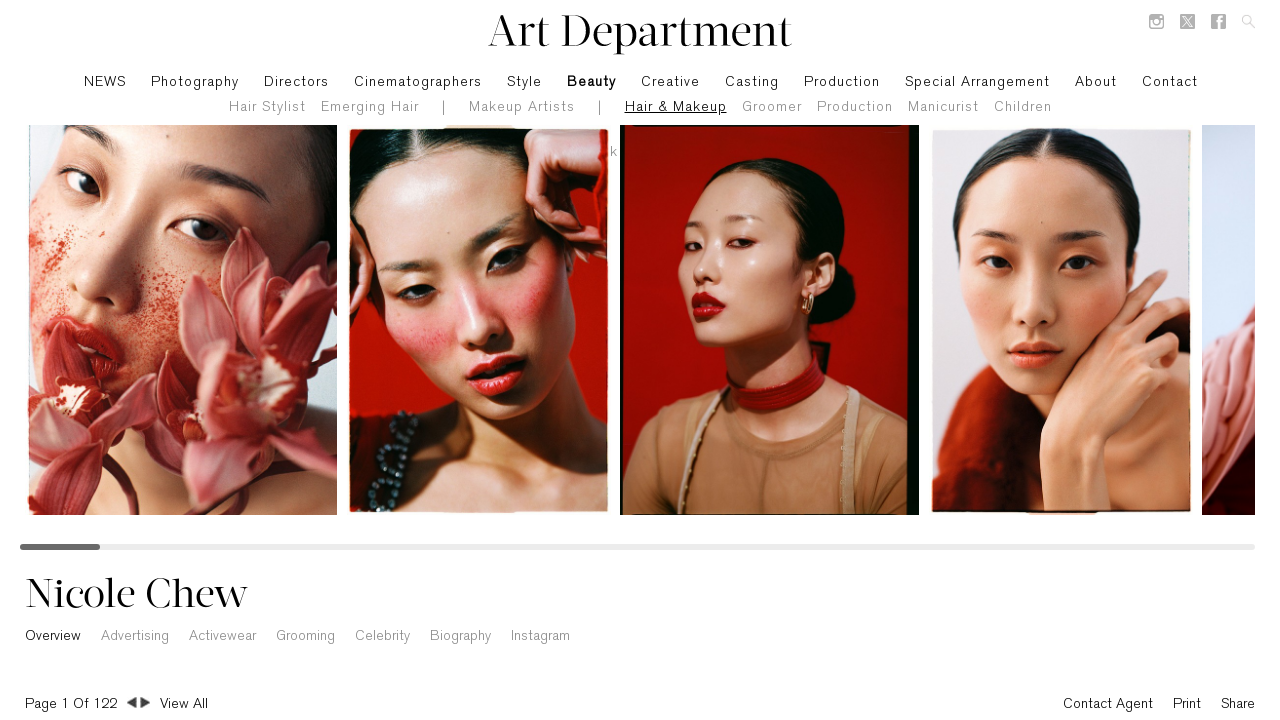

--- FILE ---
content_type: text/html; charset=utf-8
request_url: https://art-dept.com/la-hairmakeup/nicole-chew/4361/
body_size: 11807
content:
<!DOCTYPE html>
<html lang="en">
<head>  
    <meta charset="UTF-8">
    <meta name="viewport" content="width=device-width, initial-scale=1.0">
    <meta name="format-detection" content="telephone=no">
    <meta name="p:domain_verify" content="747655ec93327fc28fc2a903883e6336" />
    

<meta name="keywords" content="Nicole Chew | Art Dept">



    <title>
        
 Art Department  - Hair &amp; Makeup   - Nicole Chew   

    </title>




    <link rel="icon" href="/media/publicsite/images/favicon.ico" type="image/x-icon" />




    <link type="text/css" href="/media/publicsite/js/skin/paidskin/flat.video.css?update=2" rel="stylesheet" />
    <!--<link href='http://fonts.googleapis.com/css?family=Source+Sans+Pro:600' rel='stylesheet' type='text/css' />-->
    <link rel="stylesheet" type="text/css" href="/media/publicsite/css/art.css?update=226" />
    <!--<link type="text/css" href="/media/publicsite/js/skin/blue.monday/css/jplayer.blue.monday.css?update1fd4fdgdf5c7hfgj" rel="stylesheet" />-->


    
    <style type="text/css">
        /*body {
            min-width: 1160px;
        }
        #homepageContent1 {
            min-width: 1135px;
        }
        #thumbnailContent1 {
            min-width: 1135px;
        }
        #instagramDiv1 {
            min-width: 1125px;
        }
        #viewAllContainerOuter {
            min-width: 1125px;
        }*/

    </style>
    
    <link rel="stylesheet" type="text/css" href="/media/publicsite/css/artmobile.css?update=226"/>


<link rel="stylesheet" type="text/css" href="/media/publicsite/css/jquery.mCustomScrollbar.css"/>


    <script type="text/javascript" src="/media/publicsite/js/jquery-2.2.3.min.js"></script>
    <script type="text/javascript" src="/media/publicsite/js/jquery.mobile.custom.min.js"></script>
    <script type="text/javascript" src="/media/publicsite/js/masonry.pkgd.min.js"></script>
    <!--<script type="text/javascript" src="/media/publicsite/js/jwplayer.js"></script>
    <script type="text/javascript">jwplayer.key = "HhJuRDn34sxm/EdsK05SPOLKpl/+xYA821JzFZalIAU=";</script>-->
    <script type="text/javascript" src="/media/publicsite/js/jquery.jplayer.min.js"></script>
    <script type="text/javascript" src="/media/publicsite/js/art.js?update=226"></script>
    <script type="text/javascript" src="/media/publicsite/js/artmobile.js?update=226"></script>



<script type="text/javascript" src="/media/publicsite/js/jquery.mCustomScrollbar.concat.min.js"></script>











</head>
<body>
<div id="imageCacheDiv">
    <img src="/media/publicsite/images/transparent.png" alt=" "/>
</div>

<input type="hidden" value="losangeles" id="sLocation"/>



<div id="headerSmall">

    <a id="smallLogoA" href="/" class="randomise"><img id="smallLogoImage" src="/media/publicsite/images/art.svg" alt=" "/></a>

    <div class="naviOuter1">
        <div class="divTable">
            <div class="divTableCell">
                <div class="navi">
                    <div class="divTable">
                        <div class="divTableCell">
                            <div class="navIcon2">
                                <span></span>
                                <span></span>
                                <span></span>
                                <span></span>
                                <span></span>
                                <span></span>
                            </div>
                        </div>
                    </div>
                </div>
            </div>
        </div>
    </div>
    <a class="searcinmob">
        <img id="headersearchmob" src="/media/publicsite/images/search.svg" alt=" "/>
    </a>
    <!--<input type="checkbox" id="toggleMenu"/>-->
    <div id="searchmobile">
        <input type="text" id="searchbox_mob" placeholder="Search" name="focus" required class="search-box" />
        <button class="close-icon" type="reset"></button>
    </div>

    <div class="mobileDivisionDisplay"><a class="mobileDivision randomise" href="/la-hairmakeup/">la-hairmakeup</a>
        
        <a class="navigation3 randomise   "   href="/hairmakeup/">New York</a>
        <a class="navigation3 randomise  navigation3Selected" href="#">Los Angeles</a>
        
    </div>


    <div id="headerSocialIconsDiv">
        <a class="headerSocialIcons" href="https://www.instagram.com/artdeptagency/" target="_blank"><img class="headerSocialIconsImg"
                                                                   src="/media/publicsite/images/iconinstagram.svg" alt=" "/></a>
        <a class="headerSocialIcons" href="https://twitter.com/artdeptwork" target="_blank"><img class="headerSocialIconsImg"
                                                                   src="/media/publicsite/images/icontwitter.svg?update=1" alt=" "/></a>
        <a class="headerSocialIcons" href="https://www.facebook.com/pages/Art-Department/187209061310363" target="_blank"><img class="headerSocialIconsImg"
                                                                   src="/media/publicsite/images/iconfacebook.svg" alt=" "/></a>

        <div class="headerSocialIcons1"><input type="text" id="headerSearchInput"/></div>
        <a class="headerSocialIcons desk_sear" href="#"><img id="headerSearchImg" class="headerSocialIconsImg"
                                                   src="/media/publicsite/images/search.jpg" alt=" "/></a>
    </div>

    <div id="navigation1">
<div class="navigation1Div"><a class="navigation1" href="https://www.art-dept.net/"  target="_blank" >NEWS</a>

            <!--<div class="navigation2Main"></div>-->
        </div>
   
        <div class="navigation1Div"><a class="navigation1 randomise " href="/photography/">Photography</a>
            <!--<div class="navigation2Main"></div>-->

            <div class="navigation2DropDownOuter">
                 <div class="navigation2DropDown">
                     
                                          <div class="navigation2DropDownInner"><a
class="navigation2 blackColor   randomise" href="/photography--animals/">Animals</a></div>

                     
                                          <div class="navigation2DropDownInner"><a
class="navigation2 blackColor   randomise" href="/photography--architecture/">Architecture</a></div>

                     
                                          <div class="navigation2DropDownInner"><a
class="navigation2 blackColor   randomise" href="/photography--automotive/">Automotive</a></div>

                     
                                          <div class="navigation2DropDownInner"><a
class="navigation2 blackColor   randomise" href="/photography--beauty/">Beauty</a></div>

                     
                                          <div class="navigation2DropDownInner"><a
class="navigation2 blackColor   randomise" href="/photography--celebrityportrait/">Celebrity/Portrait</a></div>

                     
                                          <div class="navigation2DropDownInner"><a
class="navigation2 blackColor   randomise" href="/photography--children/">Children</a></div>

                     
                                          <div class="navigation2DropDownInner"><a
class="navigation2 blackColor   randomise" href="/photography--conceptual/">Conceptual</a></div>

                     
                                          <div class="navigation2DropDownInner"><a
class="navigation2 blackColor   randomise" href="/photography--cosmetics/">Cosmetics</a></div>

                     
                                          <div class="navigation2DropDownInner"><a
class="navigation2 blackColor   randomise" href="/photography--documentary/">Documentary</a></div>

                     
                                          <div class="navigation2DropDownInner"><a
class="navigation2 blackColor   randomise" href="/photography--entertainment/">Entertainment</a></div>

                     
                                          <div class="navigation2DropDownInner"><a
class="navigation2 blackColor   randomise" href="/photography--Fashion/">Fashion</a></div>

                     
                                          <div class="navigation2DropDownInner"><a
class="navigation2 blackColor   randomise" href="/photography--fashionStilllife/">Fashion Still-Life</a></div>

                     
                                          <div class="navigation2DropDownInner"><a
class="navigation2 blackColor   randomise" href="/photography--film/">Film</a></div>

                     
                                          <div class="navigation2DropDownInner"><a
class="navigation2 blackColor   randomise" href="/photography--food/">Food</a></div>

                     
                                          <div class="navigation2DropDownInner"><a
class="navigation2 blackColor   randomise" href="/photography--Hospitality/">Hospitality</a></div>

                     
                                          <div class="navigation2DropDownInner"><a
class="navigation2 blackColor   randomise" href="/photography--interior/">Interior</a></div>

                     
                                          <div class="navigation2DropDownInner"><a
class="navigation2 blackColor   randomise" href="/photography--jewelry/">Jewelry</a></div>

                     
                                          <div class="navigation2DropDownInner"><a
class="navigation2 blackColor   randomise" href="/photography--landscape/">Landscape</a></div>

                     
                                          <div class="navigation2DropDownInner"><a
class="navigation2 blackColor   randomise" href="/photography--lifestyle/">Lifestyle</a></div>

                     
                                          <div class="navigation2DropDownInner"><a
class="navigation2 blackColor   randomise" href="/photography--liquor/">Liquor</a></div>

                     
                                          <div class="navigation2DropDownInner"><a
class="navigation2 blackColor   randomise" href="/photography--sports/">Sports</a></div>

                     
                                          <div class="navigation2DropDownInner"><a
class="navigation2 blackColor   randomise" href="/photography--stilllife/">Still Life</a></div>

                     
                                          <div class="navigation2DropDownInner"><a
class="navigation2 blackColor   randomise" href="/photography--technology/">Technology</a></div>

                     
                                          <div class="navigation2DropDownInner"><a
class="navigation2 blackColor   randomise" href="/photography--travel/">Travel</a></div>

                     

                 </div>
             </div>
        </div>
<!--<div class="navigation1Div"><a tabindex="1" class="navigation1 randomise" href="#">Directors / DOP</a>
    <div class="navigation2Main">
        <a class="navigation2 randomise " href="/directors/">Directors</a>
        <a class="navigation2 randomise " href="/directors-of-photography/">Directors Of Photography</a>
    </div>
</div>-->
<div class="navigation1Div"><a class="navigation1 randomise " href="/directors/">Directors</a>
</div>
<div class="navigation1Div"><a class="navigation1 randomise " href="/cinematographers/">Cinematographers</a>
</div>
       <!--<div class="navigation1Div navigationEA"><a class="navigation1 randomise " href="/emerging-artists/"><span class="navEA">Development</span><span class="navEAD">Development (DAD)</span></a>
            <div class="navigation2Main">
                <a class="navigation2 randomise " href="/emerging-artists/">Development Art Department</a>
            </div>
        </div>-->
<!--<div class="navigation1Div"><a class="navigation1 randomise " href="/development/">Development</a>-->
    <!--<div class="navigation2Main"></div>-->
<!--</div>-->







        <div class="navigation1Div"><a class="navigation1 randomise" href="#">Style</a>



  <div class="navigation2Main">


<a class="navigation2 randomise " href="/wardrobe/">Wardrobe</a>
<!--<a class="navigation2 randomise " href="/emerging-wardrobe/">Emerging Wardrobe</a>-->
      <!--<a class="navigation2 randomise " href="/special-arrangement-style/">Special Arrangement</a>-->
      <a class="navigation2 randomise " href="/props/">Props</a>
                <a class="navigation2 randomise " href="/food-styling/">Food</a>
                <a class="navigation2 randomise " href="/children/">Children</a>
                <a class="navigation2 randomise  " href="/paper/">Paper</a>
                <a class="navigation2 randomise " href="/soft-goods/">Soft Goods</a>
                <!--<a class="navigation2 randomise " href="/emerging/">Emerging</a>-->
                <!--<a class="navigation2 randomise " href="/art-directors/">Art Directors</a>-->
            </div>
<div class="navigation2Alternate">
                <a class="navigation2 randomise " href="/la-wardrobe/">Wardrobe</a>
                <!--<a class="navigation2 randomise " href="/la-emerging-wardrobe/">Emerging Wardrobe</a>-->
                <a class="navigation2 randomise " href="/la-props/">Props</a>
                <a class="navigation2 randomise " href="/la-children/">Children</a>
                 <a class="navigation2 randomise " href="/la-soft-goods/">Soft Goods</a>

</div>









        </div>
        <div class="navigation1Div"><a class="navigation1 randomise navigation1Selected" href="#">Beauty</a>


 
            <div class="navigation2Main">
                <a class="navigation4 randomise " href="/la-hair-stylist/">Hair Stylist</a>
                <a class="navigation4 randomise " href="/la-emerging-/">Emerging Hair</a>
                <a class="navigation4 divider randomise" href="#">|</a>
                <a class="navigation4 randomise " href="/la-makeup-artists/">Makeup Artists</a>
                
                <a class="navigation4 divider randomise" href="#">|</a>
                <a class="navigation4 randomise  navigation2Selected" href="/la-hairmakeup/">Hair & Makeup</a>
                <a class="navigation4 randomise " href="/la-groomer/">Groomer</a>
                <a class="navigation4 randomise" href="http://www.krankyproduktions.com/" target="_blank">Production</a>
                <!--<a class="navigation4 randomise " href="/la-production/">Production</a>-->
                <a class="navigation4 randomise " href="/la-manicurist/">Manicurist</a>
                <a class="navigation4 randomise " href="/la-children-beauty/">Children</a>
            </div>
<div class="navigation2Alternate">
                <a class="navigation4 randomise " href="/hair-stylist/">Hair Stylist</a>
                <a class="navigation4 randomise " href="/emerging-beauty/">Emerging</a>
                <a class="navigation4 randomise " href="/special-arrangement-/">Special Arrangement</a>
                <a class="navigation4 divider" href="#">|</a>
                <a class="navigation4 randomise " href="/makeup-artists/">Makeup Artists</a>
                <a class="navigation4 randomise " href="/special-arrangement-beauty/">Special Arrangement</a>
                <a class="navigation4 randomise " href="/emerging-makeup/">Emerging</a>
                <a class="navigation4 randomise " href="/bodyart/">BodyArt</a>
                <a class="navigation4 divider" href="#">|</a>
                <a class="navigation4 randomise " href="/hairmakeup/">Hair & Makeup</a>
                <a class="navigation4 randomise " href="/groomer/">Groomer</a>
                <a class="navigation4 randomise " href="/manicurist/">Manicurist</a>
                <a class="navigation4 randomise " href="/children-beauty/">Children</a>


</div>





        </div>


<div class="navigation1Div"><a class="navigation1 randomise " href="/creative/" >Creative</a></div>
<div class="navigation1Div"><a class="navigation1 randomise " href="/casting/" >Casting</a></div>
<div class="navigation1Div"><a class="navigation1" href="http://www.krankyproduktions.com/" target="_blank" >Production</a><!--<a tabindex="2" class="navigation1 " href="#"  >Production</a>
            <div class="navigation2Main">
                <a class="navigation4"  href="http://www.krankyproduktions.com/"  target="_blank">New York</a>
                <a class="navigation4  randomise" href="/la-production/">Los Angeles</a>
            </div>-->
</div>

<div class="navigation1Div"><a class="navigation1 randomise " href="/special-arrangement--/">Special Arrangement</a>
    <!--<div class="navigation2Main"></div>-->
</div>
        
        <div class="navigation1Div"><a class="navigation1 randomise" href="/aboutus">About</a>

            <!--<div class="navigation2Main"></div>-->
        </div>
        <div class="navigation1Div"><a class="navigation1 randomise" href="/contact">Contact</a>

            <!--<div class="navigation2Main"></div>-->
        </div>
    </div>

    

    <div id="navigation3">
        <a class="navigation3 randomise   "   href="/hairmakeup/">New York</a>
        <a class="navigation3 randomise  navigation3Selected" href="#">Los Angeles</a>
    </div>



</div>

<div class="mobile_menu">


<div id="navigation3" style="font-size:medium; display:none;">
    <a class="navigation3 randomise   "   href="/hairmakeup/">New York</a>
    <a class="navigation3 randomise  navigation3Selected" href="#">Los Angeles</a>
</div>


<nav class="main">
    <ul class="menu">
        <li><div class="navigation1Div"><a class="navigation1M" href="https://www.art-dept.net/" target="_blank" >NEWS</a>
        </div>
        </li>
        <li><div class="navigation1Div"><a class="navigation1M photo1 randomise " href="/photography/">Photography</a>
        </div>
        </li>
        <!--<li>
            <div class="navigation1Div">
                <span class="sub_menu photo2">Photography By Category</span>
                <ul id="seco_menu6" class="seco_menu">
                    
                    <li>
                        <a class="navigation2 photo2Inner  randomise" href="/photography--animals/">Animals</a>
                    </li>
                    
                    <li>
                        <a class="navigation2 photo2Inner  randomise" href="/photography--architecture/">Architecture</a>
                    </li>
                    
                    <li>
                        <a class="navigation2 photo2Inner  randomise" href="/photography--automotive/">Automotive</a>
                    </li>
                    
                    <li>
                        <a class="navigation2 photo2Inner  randomise" href="/photography--beauty/">Beauty</a>
                    </li>
                    
                    <li>
                        <a class="navigation2 photo2Inner  randomise" href="/photography--celebrityportrait/">Celebrity/Portrait</a>
                    </li>
                    
                    <li>
                        <a class="navigation2 photo2Inner  randomise" href="/photography--children/">Children</a>
                    </li>
                    
                    <li>
                        <a class="navigation2 photo2Inner  randomise" href="/photography--conceptual/">Conceptual</a>
                    </li>
                    
                    <li>
                        <a class="navigation2 photo2Inner  randomise" href="/photography--cosmetics/">Cosmetics</a>
                    </li>
                    
                    <li>
                        <a class="navigation2 photo2Inner  randomise" href="/photography--documentary/">Documentary</a>
                    </li>
                    
                    <li>
                        <a class="navigation2 photo2Inner  randomise" href="/photography--entertainment/">Entertainment</a>
                    </li>
                    
                    <li>
                        <a class="navigation2 photo2Inner  randomise" href="/photography--Fashion/">Fashion</a>
                    </li>
                    
                    <li>
                        <a class="navigation2 photo2Inner  randomise" href="/photography--fashionStilllife/">Fashion Still-Life</a>
                    </li>
                    
                    <li>
                        <a class="navigation2 photo2Inner  randomise" href="/photography--film/">Film</a>
                    </li>
                    
                    <li>
                        <a class="navigation2 photo2Inner  randomise" href="/photography--food/">Food</a>
                    </li>
                    
                    <li>
                        <a class="navigation2 photo2Inner  randomise" href="/photography--Hospitality/">Hospitality</a>
                    </li>
                    
                    <li>
                        <a class="navigation2 photo2Inner  randomise" href="/photography--interior/">Interior</a>
                    </li>
                    
                    <li>
                        <a class="navigation2 photo2Inner  randomise" href="/photography--jewelry/">Jewelry</a>
                    </li>
                    
                    <li>
                        <a class="navigation2 photo2Inner  randomise" href="/photography--landscape/">Landscape</a>
                    </li>
                    
                    <li>
                        <a class="navigation2 photo2Inner  randomise" href="/photography--lifestyle/">Lifestyle</a>
                    </li>
                    
                    <li>
                        <a class="navigation2 photo2Inner  randomise" href="/photography--liquor/">Liquor</a>
                    </li>
                    
                    <li>
                        <a class="navigation2 photo2Inner  randomise" href="/photography--sports/">Sports</a>
                    </li>
                    
                    <li>
                        <a class="navigation2 photo2Inner  randomise" href="/photography--stilllife/">Still Life</a>
                    </li>
                    
                    <li>
                        <a class="navigation2 photo2Inner  randomise" href="/photography--technology/">Technology</a>
                    </li>
                    
                    <li>
                        <a class="navigation2 photo2Inner  randomise" href="/photography--travel/">Travel</a>
                    </li>
                    
                </ul>
            </div>
        </li>-->
        <!--<li><div class="navigation1Div"><span class="sub_menu">Directors / DOP</span>
            <ul id="seco_menu7" class="seco_menu">
                <li><a class="navigation2 randomise " href="/directors/">Directors</a></li>
                <li><a class="navigation2 randomise " href="/directors-of-photography/">Directors Of Photography</a></li>
            </ul>
        </div>
        </li>-->
        <li><div class="navigation1Div"><a class="navigation1M randomise " href="/directors/">Directors</a>
        </div>
        </li>
        <li><div class="navigation1Div"><a class="navigation1M randomise " href="/cinematographers/">Cinematographers</a>
        </div>
        </li>
        <!--<li><div class="navigation1Div"><a class="navigation1M randomise " href="/emerging-artists/"><span class="navEA">Development</span><span class="navEAD">Development (DAD)</span></a>
        </div></li>-->
        <!--<a class="navigation1 randomise " href="/emerging-artists/">Development Art Department</a>-->
        <!--<li><div class="navigation1Div"><a class="navigation1M randomise  " href="/development/">Development</a>
        </div>
        </li>-->





        <!--1-->
        
        <li><div class="navigation1Div"><span class="sub_menu">Style</span>

            

            <ul id="seco_menu1" class="seco_menu">
                <li><a class="navigation2 randomise " href="/wardrobe/">Wardrobe</a></li>
                <!--<li><a class="navigation2 randomise " href="/emerging-wardrobe/">Emerging Wardrobe</a></li>-->
                <!-- <li><a class="navigation2 randomise " href="/special-arrangement-style/">Special Arrangement</a></li>-->
                <li><a class="navigation2 randomise " href="/props/">Props</a></li>
                <li><a class="navigation2 randomise " href="/food-styling/">Food</a></li>
                <li><a class="navigation2 randomise " href="/children/">Children</a></li>
                <li><a class="navigation2 randomise  " href="/paper/">Paper</a></li>
                <li><a class="navigation2 randomise " href="/soft-goods/">Soft Goods</a></li>
                <!--<li><a class="navigation2 randomise " href="/emerging/">Emerging</a></li>-->
                <!--<li><a class="navigation2 randomise " href="/art-directors/">Art Directors</a></li>-->

            </ul>
            
        </div></li>
        <li><div class="navigation1Div"><span class="sub_menu navigationSubMobileHeadingSelected">Beauty</span>

            
            <ul id="seco_menu2" class="seco_menu">
                <li><a class="navigation4 randomise " href="/la-hair-stylist/">Hair Stylist</a></li>
                <li><a class="navigation4 randomise " href="/la-emerging-/">Emerging Hair</a></li>
                <li><a class="navigation4 randomise " href="/la-makeup-artists/">Makeup Artists</a></li>
                <li><a class="navigation4 randomise  navigation2Selected" href="/la-hairmakeup/">Hair & Makeup</a></li>
                <li><a class="navigation4 randomise " href="/la-groomer/">Groomer</a></li>
                <li><a class="navigation4 randomise" href="http://www.krankyproduktions.com/" target="_blank">Production</a></li>
                <!--<li><a class="navigation4 randomise " href="/la-production/">Production</a></li>-->
                <li><a class="navigation4 randomise " href="/la-manicurist/">Manicurist</a></li>
                <li>                <a class="navigation4 randomise " href="/la-children-beauty/">Children</a></li>
            </ul>
            
        </div></li>

        

        <!--2-->
        <!--
        
                <li><div class="navigation1Div"><span class="sub_menu">Style</span>
                    <ul id="seco_menu1" class="seco_menu">
                        <li><a class="navigation2 randomise " href="/la-wardrobe/">Wardrobe</a></li>
                        <li><a class="navigation2 randomise " href="/la-props/">Props</a></li>
                        <li><a class="navigation2 randomise " href="/la-children/">Children</a></li>
                    </ul></div>
                </li>
                <li><div class="navigation1Div"><span class="sub_menu">Beauty</span>
                <ul id="seco_menu2" class="seco_menu">
                        <li><a class="navigation4 randomise " href="/la-hair-stylist/">Hair Stylist</a></li>
                        <li><a class="navigation4 randomise " href="/la-makeup-artists/">Makeup Artists</a></li>
                        <li><a class="navigation4 randomise  navigation2Selected" href="/la-hairmakeup/">Hair & Makeup</a></li>
                        <li><a class="navigation4 randomise " href="/la-groomer/">Groomer</a></li>

                    </ul>
                </div></li>
                
        -->
        <!--3-->
        <li><div class="navigation1Div"><a class="navigation1M  randomise " href="/creative/">Creative</a></div>
        </li>
        <li><div class="navigation1Div"><a class="navigation1M  randomise " href="/casting/">Casting</a></div>
        </li>

        <li><div class="navigation1Div"><a class="navigation1M" href="http://www.krankyproduktions.com/" target="_blank" >Production</a><!--<span class="sub_menu">Production</span>
            <ul id="seco_menu3" class="seco_menu">
                <li><a class="navigation4" href="http://www.krankyproduktions.com/"  target="_blank">New York</a></li>
                <li><a class="navigation4  randomise" href="/la-production/">Los Angeles</a></li>
            </ul>--></div>
        </li>
        <li><div class="navigation1Div"><a class="navigation1M randomise " href="/special-arrangement--/">Special Arrangement</a>
        </div>
        </li>

        <li><div class="navigation1Div"><a class="navigation1M randomise aboutUs" href="/aboutus">About</a>
        </div>
        </li>
        <li><div class="navigation1Div"><a class="navigation1M randomise contactUs" href="/contact">Contact</a>
        </div>
        </li>
    </ul>
</nav>
</div>







<input type="hidden" value="" id="modelPackageNotes"/>
<input type="hidden" value="image" id="imageOrVideo"/><!--"video"-->
<input id="instagramembed" value='&lt;script src=&quot;https://apps.elfsight.com/p/platform.js&quot; defer&gt;&lt;/script&gt;
&lt;div class=&quot;elfsight-app-ecefc776-20e7-4072-b256-e743970b35b4&quot;&gt;&lt;/div&gt;' type="hidden"/>
<div id="contentRightOuter">
    <div id="contentRight">
        <div id="contentRightInner">

            <div class="contentRightInnerDivs">
                <img class="contentImages" src="/media/publicsite/images/transparent.png" id="img_13403293" alt="" />
                <img class="contentImagesReal"  data-width="960" data-height="1200" data-src="https://www.art-dept.com/media/images/useruploaded/cache/JPG_Benjo_Arwas_Arah_RED_BEAUTY_015_1_3.jpg" src="/media/publicsite/images/transparent.png" alt=""/>
                <div class="hiddenTitleShow"></div>
            </div>


            <div class="contentRightInnerDivs">
                <img class="contentImages" src="/media/publicsite/images/transparent.png" id="img_13403294" alt="" />
                <img class="contentImagesReal"  data-width="812" data-height="1200" data-src="https://www.art-dept.com/media/images/useruploaded/cache/JPG_Benjo_Arwas_Arah_RED_BEAUTY_129_1_3.jpg" src="/media/publicsite/images/transparent.png" alt=""/>
                <div class="hiddenTitleShow"></div>
            </div>


            <div class="contentRightInnerDivs">
                <img class="contentImages" src="/media/publicsite/images/transparent.png" id="img_13403295" alt="" />
                <img class="contentImagesReal"  data-width="921" data-height="1200" data-src="https://www.art-dept.com/media/images/useruploaded/cache/JPG_Benjo_Arwas_Arah_RED_BEAUTY_109_1_3.jpg" src="/media/publicsite/images/transparent.png" alt=""/>
                <div class="hiddenTitleShow"></div>
            </div>


            <div class="contentRightInnerDivs">
                <img class="contentImages" src="/media/publicsite/images/transparent.png" id="img_13403296" alt="" />
                <img class="contentImagesReal"  data-width="812" data-height="1200" data-src="https://www.art-dept.com/media/images/useruploaded/cache/JPG_Benjo_Arwas_Arah_RED_BEAUTY_038_1_3.jpg" src="/media/publicsite/images/transparent.png" alt=""/>
                <div class="hiddenTitleShow"></div>
            </div>


            <div class="contentRightInnerDivs">
                <img class="contentImages" src="/media/publicsite/images/transparent.png" id="img_13403297" alt="" />
                <img class="contentImagesReal"  data-width="800" data-height="1200" data-src="https://www.art-dept.com/media/images/useruploaded/cache/KAT_JAMES_PASTEL_BENJO_ARWAS_0142_3.jpg" src="/media/publicsite/images/transparent.png" alt=""/>
                <div class="hiddenTitleShow"></div>
            </div>


            <div class="contentRightInnerDivs">
                <img class="contentImages" src="/media/publicsite/images/transparent.png" id="img_13403298" alt="" />
                <img class="contentImagesReal"  data-width="800" data-height="1200" data-src="https://www.art-dept.com/media/images/useruploaded/cache/KAT_JAMES_PASTEL_BENJO_ARWAS_0354_3.jpg" src="/media/publicsite/images/transparent.png" alt=""/>
                <div class="hiddenTitleShow"></div>
            </div>


            <div class="contentRightInnerDivs">
                <img class="contentImages" src="/media/publicsite/images/transparent.png" id="img_13403299" alt="" />
                <img class="contentImagesReal"  data-width="800" data-height="1200" data-src="https://www.art-dept.com/media/images/useruploaded/cache/KAT_JAMES_PASTEL_BENJO_ARWAS_0774_3.jpg" src="/media/publicsite/images/transparent.png" alt=""/>
                <div class="hiddenTitleShow"></div>
            </div>


            <div class="contentRightInnerDivs">
                <img class="contentImages" src="/media/publicsite/images/transparent.png" id="img_13403300" alt="" />
                <img class="contentImagesReal"  data-width="800" data-height="1200" data-src="https://www.art-dept.com/media/images/useruploaded/cache/KAT_JAMES_PASTEL_BENJO_ARWAS_0540_3.jpg" src="/media/publicsite/images/transparent.png" alt=""/>
                <div class="hiddenTitleShow"></div>
            </div>


            <div class="contentRightInnerDivs">
                <img class="contentImages" src="/media/publicsite/images/transparent.png" id="img_13403301" alt="" />
                <img class="contentImagesReal"  data-width="800" data-height="1200" data-src="https://www.art-dept.com/media/images/useruploaded/cache/KAT_JAMES_PASTEL_BENJO_ARWAS_0598_3.jpg" src="/media/publicsite/images/transparent.png" alt=""/>
                <div class="hiddenTitleShow"></div>
            </div>


            <div class="contentRightInnerDivs">
                <img class="contentImages" src="/media/publicsite/images/transparent.png" id="img_13403302" alt="" />
                <img class="contentImagesReal"  data-width="800" data-height="1200" data-src="https://www.art-dept.com/media/images/useruploaded/cache/KAT_JAMES_PASTEL_BENJO_ARWAS_0068_3.jpg" src="/media/publicsite/images/transparent.png" alt=""/>
                <div class="hiddenTitleShow"></div>
            </div>


            <div class="contentRightInnerDivs">
                <img class="contentImages" src="/media/publicsite/images/transparent.png" id="img_13403303" alt="" />
                <img class="contentImagesReal"  data-width="960" data-height="1200" data-src="https://www.art-dept.com/media/images/useruploaded/cache/Look01_01_(2)_3.jpg" src="/media/publicsite/images/transparent.png" alt=""/>
                <div class="hiddenTitleShow"></div>
            </div>


            <div class="contentRightInnerDivs">
                <img class="contentImages" src="/media/publicsite/images/transparent.png" id="img_13403304" alt="" />
                <img class="contentImagesReal"  data-width="960" data-height="1200" data-src="https://www.art-dept.com/media/images/useruploaded/cache/Look02_02_(2)_3.jpg" src="/media/publicsite/images/transparent.png" alt=""/>
                <div class="hiddenTitleShow"></div>
            </div>


            <div class="contentRightInnerDivs">
                <img class="contentImages" src="/media/publicsite/images/transparent.png" id="img_13403305" alt="" />
                <img class="contentImagesReal"  data-width="960" data-height="1200" data-src="https://www.art-dept.com/media/images/useruploaded/cache/Look03_01_(2)_3.jpg" src="/media/publicsite/images/transparent.png" alt=""/>
                <div class="hiddenTitleShow"></div>
            </div>


            <div class="contentRightInnerDivs">
                <img class="contentImages" src="/media/publicsite/images/transparent.png" id="img_13403306" alt="" />
                <img class="contentImagesReal"  data-width="960" data-height="1200" data-src="https://www.art-dept.com/media/images/useruploaded/cache/Look03_03_(2)_3.jpg" src="/media/publicsite/images/transparent.png" alt=""/>
                <div class="hiddenTitleShow"></div>
            </div>


            <div class="contentRightInnerDivs">
                <img class="contentImages" src="/media/publicsite/images/transparent.png" id="img_13403307" alt="" />
                <img class="contentImagesReal"  data-width="960" data-height="1200" data-src="https://www.art-dept.com/media/images/useruploaded/cache/Look09_01_(2)_3.jpg" src="/media/publicsite/images/transparent.png" alt=""/>
                <div class="hiddenTitleShow"></div>
            </div>


            <div class="contentRightInnerDivs">
                <img class="contentImages" src="/media/publicsite/images/transparent.png" id="img_13403308" alt="" />
                <img class="contentImagesReal"  data-width="960" data-height="1200" data-src="https://www.art-dept.com/media/images/useruploaded/cache/Look10_01_(2)_3.jpg" src="/media/publicsite/images/transparent.png" alt=""/>
                <div class="hiddenTitleShow"></div>
            </div>


            <div class="contentRightInnerDivs">
                <img class="contentImages" src="/media/publicsite/images/transparent.png" id="img_13403309" alt="" />
                <img class="contentImagesReal"  data-width="979" data-height="1200" data-src="https://www.art-dept.com/media/images/useruploaded/cache/Jenn_Dupuy_Benjo_Arwas_050_3.jpg" src="/media/publicsite/images/transparent.png" alt=""/>
                <div class="hiddenTitleShow"></div>
            </div>


            <div class="contentRightInnerDivs">
                <img class="contentImages" src="/media/publicsite/images/transparent.png" id="img_13403310" alt="" />
                <img class="contentImagesReal"  data-width="979" data-height="1200" data-src="https://www.art-dept.com/media/images/useruploaded/cache/Jenn_Dupuy_Benjo_Arwas_006_3.jpg" src="/media/publicsite/images/transparent.png" alt=""/>
                <div class="hiddenTitleShow"></div>
            </div>


            <div class="contentRightInnerDivs">
                <img class="contentImages" src="/media/publicsite/images/transparent.png" id="img_13403311" alt="" />
                <img class="contentImagesReal"  data-width="979" data-height="1200" data-src="https://www.art-dept.com/media/images/useruploaded/cache/Jenn_Dupuy_Benjo_Arwas_049_3.jpg" src="/media/publicsite/images/transparent.png" alt=""/>
                <div class="hiddenTitleShow"></div>
            </div>


            <div class="contentRightInnerDivs">
                <img class="contentImages" src="/media/publicsite/images/transparent.png" id="img_13403312" alt="" />
                <img class="contentImagesReal"  data-width="800" data-height="1200" data-src="https://www.art-dept.com/media/images/useruploaded/cache/JPG_LUNA_BW_Benjo_Arwas_0500_3.jpg" src="/media/publicsite/images/transparent.png" alt=""/>
                <div class="hiddenTitleShow"></div>
            </div>


            <div class="contentRightInnerDivs">
                <img class="contentImages" src="/media/publicsite/images/transparent.png" id="img_13403313" alt="" />
                <img class="contentImagesReal"  data-width="800" data-height="1200" data-src="https://www.art-dept.com/media/images/useruploaded/cache/JPG_LUNA_BW_Benjo_Arwas_0453_3.jpg" src="/media/publicsite/images/transparent.png" alt=""/>
                <div class="hiddenTitleShow"></div>
            </div>


            <div class="contentRightInnerDivs">
                <img class="contentImages" src="/media/publicsite/images/transparent.png" id="img_13403314" alt="" />
                <img class="contentImagesReal"  data-width="800" data-height="1200" data-src="https://www.art-dept.com/media/images/useruploaded/cache/JPG_LUNA_BW_Benjo_Arwas_0161_3.jpg" src="/media/publicsite/images/transparent.png" alt=""/>
                <div class="hiddenTitleShow"></div>
            </div>


            <div class="contentRightInnerDivs">
                <img class="contentImages" src="/media/publicsite/images/transparent.png" id="img_13403315" alt="" />
                <img class="contentImagesReal"  data-width="800" data-height="1200" data-src="https://www.art-dept.com/media/images/useruploaded/cache/JPG_LUNA_BW_Benjo_Arwas_0326_3.jpg" src="/media/publicsite/images/transparent.png" alt=""/>
                <div class="hiddenTitleShow"></div>
            </div>


            <div class="contentRightInnerDivs">
                <img class="contentImages" src="/media/publicsite/images/transparent.png" id="img_13403316" alt="" />
                <img class="contentImagesReal"  data-width="960" data-height="1200" data-src="https://www.art-dept.com/media/images/useruploaded/cache/BW_LUNA_BW_Benjo_Arwas_0605_3.jpg" src="/media/publicsite/images/transparent.png" alt=""/>
                <div class="hiddenTitleShow"></div>
            </div>


            <div class="contentRightInnerDivs">
                <img class="contentImages" src="/media/publicsite/images/transparent.png" id="img_13403317" alt="" />
                <img class="contentImagesReal"  data-width="943" data-height="1200" data-src="https://www.art-dept.com/media/images/useruploaded/cache/Denim_Paola_09_1781_3.jpg" src="/media/publicsite/images/transparent.png" alt=""/>
                <div class="hiddenTitleShow"></div>
            </div>


            <div class="contentRightInnerDivs">
                <img class="contentImages" src="/media/publicsite/images/transparent.png" id="img_13403318" alt="" />
                <img class="contentImagesReal"  data-width="943" data-height="1200" data-src="https://www.art-dept.com/media/images/useruploaded/cache/Denim_Paola_03_0721_3.jpg" src="/media/publicsite/images/transparent.png" alt=""/>
                <div class="hiddenTitleShow"></div>
            </div>


            <div class="contentRightInnerDivs">
                <img class="contentImages" src="/media/publicsite/images/transparent.png" id="img_13403319" alt="" />
                <img class="contentImagesReal"  data-width="943" data-height="1200" data-src="https://www.art-dept.com/media/images/useruploaded/cache/Denim_Paola_02_0431_3.jpg" src="/media/publicsite/images/transparent.png" alt=""/>
                <div class="hiddenTitleShow"></div>
            </div>


            <div class="contentRightInnerDivs">
                <img class="contentImages" src="/media/publicsite/images/transparent.png" id="img_13403320" alt="" />
                <img class="contentImagesReal"  data-width="943" data-height="1200" data-src="https://www.art-dept.com/media/images/useruploaded/cache/Denim_Paola_04_0896_3.jpg" src="/media/publicsite/images/transparent.png" alt=""/>
                <div class="hiddenTitleShow"></div>
            </div>


            <div class="contentRightInnerDivs">
                <img class="contentImages" src="/media/publicsite/images/transparent.png" id="img_13403321" alt="" />
                <img class="contentImagesReal"  data-width="943" data-height="1200" data-src="https://www.art-dept.com/media/images/useruploaded/cache/Denim_Paola_01_0049_3.jpg" src="/media/publicsite/images/transparent.png" alt=""/>
                <div class="hiddenTitleShow"></div>
            </div>


            <div class="contentRightInnerDivs">
                <img class="contentImages" src="/media/publicsite/images/transparent.png" id="img_13403322" alt="" />
                <img class="contentImagesReal"  data-width="786" data-height="1200" data-src="https://www.art-dept.com/media/images/useruploaded/cache/77711249-78392_3.jpg" src="/media/publicsite/images/transparent.png" alt=""/>
                <div class="hiddenTitleShow"></div>
            </div>


            <div class="contentRightInnerDivs">
                <img class="contentImages" src="/media/publicsite/images/transparent.png" id="img_13403323" alt="" />
                <img class="contentImagesReal"  data-width="827" data-height="1200" data-src="https://www.art-dept.com/media/images/useruploaded/cache/77711249-78276_3.jpg" src="/media/publicsite/images/transparent.png" alt=""/>
                <div class="hiddenTitleShow"></div>
            </div>


            <div class="contentRightInnerDivs">
                <img class="contentImages" src="/media/publicsite/images/transparent.png" id="img_13403324" alt="" />
                <img class="contentImagesReal"  data-width="803" data-height="1200" data-src="https://www.art-dept.com/media/images/useruploaded/cache/77711249-78485_3.jpg" src="/media/publicsite/images/transparent.png" alt=""/>
                <div class="hiddenTitleShow"></div>
            </div>


            <div class="contentRightInnerDivs">
                <img class="contentImages" src="/media/publicsite/images/transparent.png" id="img_13403325" alt="" />
                <img class="contentImagesReal"  data-width="803" data-height="1200" data-src="https://www.art-dept.com/media/images/useruploaded/cache/77711249-78468_3.jpg" src="/media/publicsite/images/transparent.png" alt=""/>
                <div class="hiddenTitleShow"></div>
            </div>


            <div class="contentRightInnerDivs">
                <img class="contentImages" src="/media/publicsite/images/transparent.png" id="img_13403326" alt="" />
                <img class="contentImagesReal"  data-width="832" data-height="1200" data-src="https://www.art-dept.com/media/images/useruploaded/cache/77711249-78317_3.jpg" src="/media/publicsite/images/transparent.png" alt=""/>
                <div class="hiddenTitleShow"></div>
            </div>


            <div class="contentRightInnerDivs">
                <img class="contentImages" src="/media/publicsite/images/transparent.png" id="img_13403327" alt="" />
                <img class="contentImagesReal"  data-width="796" data-height="1200" data-src="https://www.art-dept.com/media/images/useruploaded/cache/11414-1-009-copy_3.jpg" src="/media/publicsite/images/transparent.png" alt=""/>
                <div class="hiddenTitleShow"></div>
            </div>


            <div class="contentRightInnerDivs">
                <img class="contentImages" src="/media/publicsite/images/transparent.png" id="img_13403328" alt="" />
                <img class="contentImagesReal"  data-width="796" data-height="1200" data-src="https://www.art-dept.com/media/images/useruploaded/cache/11414-1-017-copy_3.jpg" src="/media/publicsite/images/transparent.png" alt=""/>
                <div class="hiddenTitleShow"></div>
            </div>


            <div class="contentRightInnerDivs">
                <img class="contentImages" src="/media/publicsite/images/transparent.png" id="img_13403329" alt="" />
                <img class="contentImagesReal"  data-width="796" data-height="1200" data-src="https://www.art-dept.com/media/images/useruploaded/cache/11414-1-028-copy_3.jpg" src="/media/publicsite/images/transparent.png" alt=""/>
                <div class="hiddenTitleShow"></div>
            </div>


            <div class="contentRightInnerDivs">
                <img class="contentImages" src="/media/publicsite/images/transparent.png" id="img_13403330" alt="" />
                <img class="contentImagesReal"  data-width="800" data-height="1200" data-src="https://www.art-dept.com/media/images/useruploaded/cache/BeachShoot_5033-copy_3.jpg" src="/media/publicsite/images/transparent.png" alt=""/>
                <div class="hiddenTitleShow"></div>
            </div>


            <div class="contentRightInnerDivs">
                <img class="contentImages" src="/media/publicsite/images/transparent.png" id="img_13403331" alt="" />
                <img class="contentImagesReal"  data-width="800" data-height="1200" data-src="https://www.art-dept.com/media/images/useruploaded/cache/BeachShoot_5580-copy_3.jpg" src="/media/publicsite/images/transparent.png" alt=""/>
                <div class="hiddenTitleShow"></div>
            </div>


            <div class="contentRightInnerDivs">
                <img class="contentImages" src="/media/publicsite/images/transparent.png" id="img_13403332" alt="" />
                <img class="contentImagesReal"  data-width="1800" data-height="1200" data-src="https://www.art-dept.com/media/images/useruploaded/cache/2023_004_Checkmate_Shot-2_610.FINAL_AP_3.jpg" src="/media/publicsite/images/transparent.png" alt=""/>
                <div class="hiddenTitleShow"></div>
            </div>


            <div class="contentRightInnerDivs">
                <img class="contentImages" src="/media/publicsite/images/transparent.png" id="img_13403333" alt="" />
                <img class="contentImagesReal"  data-width="813" data-height="1200" data-src="https://www.art-dept.com/media/images/useruploaded/cache/2023_004_Checkmate_Shot-3_391.FINAL_AP_3.jpg" src="/media/publicsite/images/transparent.png" alt=""/>
                <div class="hiddenTitleShow"></div>
            </div>


            <div class="contentRightInnerDivs">
                <img class="contentImages" src="/media/publicsite/images/transparent.png" id="img_13403334" alt="" />
                <img class="contentImagesReal"  data-width="1800" data-height="1200" data-src="https://www.art-dept.com/media/images/useruploaded/cache/2023_004_Checkmate_Shot-4_148.FINAL_AP_3.jpg" src="/media/publicsite/images/transparent.png" alt=""/>
                <div class="hiddenTitleShow"></div>
            </div>


            <div class="contentRightInnerDivs">
                <img class="contentImages" src="/media/publicsite/images/transparent.png" id="img_13403335" alt="" />
                <img class="contentImagesReal"  data-width="800" data-height="1200" data-src="https://www.art-dept.com/media/images/useruploaded/cache/2023_004_Checkmate_Shot-7_056.FINAL_AP_3.jpg" src="/media/publicsite/images/transparent.png" alt=""/>
                <div class="hiddenTitleShow"></div>
            </div>


            <div class="contentRightInnerDivs">
                <img class="contentImages" src="/media/publicsite/images/transparent.png" id="img_13403336" alt="" />
                <img class="contentImagesReal"  data-width="800" data-height="1200" data-src="https://www.art-dept.com/media/images/useruploaded/cache/240510_BetsyVolk18417_3.jpg" src="/media/publicsite/images/transparent.png" alt=""/>
                <div class="hiddenTitleShow"></div>
            </div>


            <div class="contentRightInnerDivs">
                <img class="contentImages" src="/media/publicsite/images/transparent.png" id="img_13403337" alt="" />
                <img class="contentImagesReal"  data-width="800" data-height="1200" data-src="https://www.art-dept.com/media/images/useruploaded/cache/240510_BetsyVolk18428bw_3.jpg" src="/media/publicsite/images/transparent.png" alt=""/>
                <div class="hiddenTitleShow"></div>
            </div>


            <div class="contentRightInnerDivs">
                <img class="contentImages" src="/media/publicsite/images/transparent.png" id="img_13403338" alt="" />
                <img class="contentImagesReal"  data-width="800" data-height="1200" data-src="https://www.art-dept.com/media/images/useruploaded/cache/240510_BetsyVolk17524_3.jpg" src="/media/publicsite/images/transparent.png" alt=""/>
                <div class="hiddenTitleShow"></div>
            </div>


            <div class="contentRightInnerDivs">
                <img class="contentImages" src="/media/publicsite/images/transparent.png" id="img_13403339" alt="" />
                <img class="contentImagesReal"  data-width="800" data-height="1200" data-src="https://www.art-dept.com/media/images/useruploaded/cache/240510_BetsyVolk17504_3.jpg" src="/media/publicsite/images/transparent.png" alt=""/>
                <div class="hiddenTitleShow"></div>
            </div>


            <div class="contentRightInnerDivs">
                <img class="contentImages" src="/media/publicsite/images/transparent.png" id="img_13403340" alt="" />
                <img class="contentImagesReal"  data-width="943" data-height="1200" data-src="https://www.art-dept.com/media/images/useruploaded/cache/Amber_02_0230_3.jpg" src="/media/publicsite/images/transparent.png" alt=""/>
                <div class="hiddenTitleShow"></div>
            </div>


            <div class="contentRightInnerDivs">
                <img class="contentImages" src="/media/publicsite/images/transparent.png" id="img_13403341" alt="" />
                <img class="contentImagesReal"  data-width="943" data-height="1200" data-src="https://www.art-dept.com/media/images/useruploaded/cache/Amber_02_0185_3.jpg" src="/media/publicsite/images/transparent.png" alt=""/>
                <div class="hiddenTitleShow"></div>
            </div>


            <div class="contentRightInnerDivs">
                <img class="contentImages" src="/media/publicsite/images/transparent.png" id="img_13403342" alt="" />
                <img class="contentImagesReal"  data-width="943" data-height="1200" data-src="https://www.art-dept.com/media/images/useruploaded/cache/Amber_02_0246_3.jpg" src="/media/publicsite/images/transparent.png" alt=""/>
                <div class="hiddenTitleShow"></div>
            </div>


            <div class="contentRightInnerDivs">
                <img class="contentImages" src="/media/publicsite/images/transparent.png" id="img_13403343" alt="" />
                <img class="contentImagesReal"  data-width="943" data-height="1200" data-src="https://www.art-dept.com/media/images/useruploaded/cache/Amber_02_0321_3.jpg" src="/media/publicsite/images/transparent.png" alt=""/>
                <div class="hiddenTitleShow"></div>
            </div>


            <div class="contentRightInnerDivs">
                <img class="contentImages" src="/media/publicsite/images/transparent.png" id="img_13403344" alt="" />
                <img class="contentImagesReal"  data-width="937" data-height="1200" data-src="https://www.art-dept.com/media/images/useruploaded/cache/unnamed_164_3.jpg" src="/media/publicsite/images/transparent.png" alt=""/>
                <div class="hiddenTitleShow"></div>
            </div>


            <div class="contentRightInnerDivs">
                <img class="contentImages" src="/media/publicsite/images/transparent.png" id="img_13403345" alt="" />
                <img class="contentImagesReal"  data-width="899" data-height="1200" data-src="https://www.art-dept.com/media/images/useruploaded/cache/Numero_Tokyo_BENJO_April_22_1017_3.jpg" src="/media/publicsite/images/transparent.png" alt=""/>
                <div class="hiddenTitleShow"></div>
            </div>


            <div class="contentRightInnerDivs">
                <img class="contentImages" src="/media/publicsite/images/transparent.png" id="img_13403346" alt="" />
                <img class="contentImagesReal"  data-width="903" data-height="1200" data-src="https://www.art-dept.com/media/images/useruploaded/cache/Numero_Tokyo_BENJO_April_22_Portraits_3.jpg" src="/media/publicsite/images/transparent.png" alt=""/>
                <div class="hiddenTitleShow"></div>
            </div>


            <div class="contentRightInnerDivs">
                <img class="contentImages" src="/media/publicsite/images/transparent.png" id="img_13403347" alt="" />
                <img class="contentImagesReal"  data-width="899" data-height="1200" data-src="https://www.art-dept.com/media/images/useruploaded/cache/Numero_Tokyo_BENJO_April_22_923_3.jpg" src="/media/publicsite/images/transparent.png" alt=""/>
                <div class="hiddenTitleShow"></div>
            </div>


            <div class="contentRightInnerDivs">
                <img class="contentImages" src="/media/publicsite/images/transparent.png" id="img_13403348" alt="" />
                <img class="contentImagesReal"  data-width="899" data-height="1200" data-src="https://www.art-dept.com/media/images/useruploaded/cache/Numero_Tokyo_BENJO_April_22_977_3.jpg" src="/media/publicsite/images/transparent.png" alt=""/>
                <div class="hiddenTitleShow"></div>
            </div>


            <div class="contentRightInnerDivs">
                <img class="contentImages" src="/media/publicsite/images/transparent.png" id="img_13403349" alt="" />
                <img class="contentImagesReal"  data-width="1601" data-height="1200" data-src="https://www.art-dept.com/media/images/useruploaded/cache/Numero_Tokyo_BENJO_April_22_036_3.jpg" src="/media/publicsite/images/transparent.png" alt=""/>
                <div class="hiddenTitleShow"></div>
            </div>


            <div class="contentRightInnerDivs">
                <img class="contentImages" src="/media/publicsite/images/transparent.png" id="img_13403350" alt="" />
                <img class="contentImagesReal"  data-width="1262" data-height="1200" data-src="https://www.art-dept.com/media/images/useruploaded/cache/_G3A3619-1_1_3.jpg" src="/media/publicsite/images/transparent.png" alt=""/>
                <div class="hiddenTitleShow"></div>
            </div>


            <div class="contentRightInnerDivs">
                <img class="contentImages" src="/media/publicsite/images/transparent.png" id="img_13403351" alt="" />
                <img class="contentImagesReal"  data-width="934" data-height="1200" data-src="https://www.art-dept.com/media/images/useruploaded/cache/_G3A3496_1_3.jpg" src="/media/publicsite/images/transparent.png" alt=""/>
                <div class="hiddenTitleShow"></div>
            </div>


            <div class="contentRightInnerDivs">
                <img class="contentImages" src="/media/publicsite/images/transparent.png" id="img_13403352" alt="" />
                <img class="contentImagesReal"  data-width="1102" data-height="1200" data-src="https://www.art-dept.com/media/images/useruploaded/cache/_G3A3107-2-1-copy_1_3.jpg" src="/media/publicsite/images/transparent.png" alt=""/>
                <div class="hiddenTitleShow"></div>
            </div>


            <div class="contentRightInnerDivs">
                <img class="contentImages" src="/media/publicsite/images/transparent.png" id="img_13403353" alt="" />
                <img class="contentImagesReal"  data-width="931" data-height="1200" data-src="https://www.art-dept.com/media/images/useruploaded/cache/_G3A3156-2-1_1_3.jpg" src="/media/publicsite/images/transparent.png" alt=""/>
                <div class="hiddenTitleShow"></div>
            </div>


            <div class="contentRightInnerDivs">
                <img class="contentImages" src="/media/publicsite/images/transparent.png" id="img_13403354" alt="" />
                <img class="contentImagesReal"  data-width="937" data-height="1200" data-src="https://www.art-dept.com/media/images/useruploaded/cache/cover_22_3.jpg" src="/media/publicsite/images/transparent.png" alt=""/>
                <div class="hiddenTitleShow"></div>
            </div>


            <div class="contentRightInnerDivs">
                <img class="contentImages" src="/media/publicsite/images/transparent.png" id="img_13403355" alt="" />
                <img class="contentImagesReal"  data-width="936" data-height="1200" data-src="https://www.art-dept.com/media/images/useruploaded/cache/aorinisihimura-1_3.jpg" src="/media/publicsite/images/transparent.png" alt=""/>
                <div class="hiddenTitleShow"></div>
            </div>


            <div class="contentRightInnerDivs">
                <img class="contentImages" src="/media/publicsite/images/transparent.png" id="img_13403356" alt="" />
                <img class="contentImagesReal"  data-width="935" data-height="1200" data-src="https://www.art-dept.com/media/images/useruploaded/cache/aorinisihimura-3a_3.jpg" src="/media/publicsite/images/transparent.png" alt=""/>
                <div class="hiddenTitleShow"></div>
            </div>


            <div class="contentRightInnerDivs">
                <img class="contentImages" src="/media/publicsite/images/transparent.png" id="img_13403357" alt="" />
                <img class="contentImagesReal"  data-width="936" data-height="1200" data-src="https://www.art-dept.com/media/images/useruploaded/cache/aorinisihimura-3_3.jpg" src="/media/publicsite/images/transparent.png" alt=""/>
                <div class="hiddenTitleShow"></div>
            </div>


            <div class="contentRightInnerDivs">
                <img class="contentImages" src="/media/publicsite/images/transparent.png" id="img_13403358" alt="" />
                <img class="contentImagesReal"  data-width="939" data-height="1200" data-src="https://www.art-dept.com/media/images/useruploaded/cache/aorinisihimura-2a_3.jpg" src="/media/publicsite/images/transparent.png" alt=""/>
                <div class="hiddenTitleShow"></div>
            </div>


            <div class="contentRightInnerDivs">
                <img class="contentImages" src="/media/publicsite/images/transparent.png" id="img_13403359" alt="" />
                <img class="contentImagesReal"  data-width="1542" data-height="1200" data-src="https://www.art-dept.com/media/images/useruploaded/cache/Lexi-Test-18.0855010_R_3.jpg" src="/media/publicsite/images/transparent.png" alt=""/>
                <div class="hiddenTitleShow"></div>
            </div>


            <div class="contentRightInnerDivs">
                <img class="contentImages" src="/media/publicsite/images/transparent.png" id="img_13403360" alt="" />
                <img class="contentImagesReal"  data-width="860" data-height="1200" data-src="https://www.art-dept.com/media/images/useruploaded/cache/Lexi-Test-18.0855056_R_3.jpg" src="/media/publicsite/images/transparent.png" alt=""/>
                <div class="hiddenTitleShow"></div>
            </div>


            <div class="contentRightInnerDivs">
                <img class="contentImages" src="/media/publicsite/images/transparent.png" id="img_13403361" alt="" />
                <img class="contentImagesReal"  data-width="921" data-height="1200" data-src="https://www.art-dept.com/media/images/useruploaded/cache/Lexi-Test-18.0855431_R_3.jpg" src="/media/publicsite/images/transparent.png" alt=""/>
                <div class="hiddenTitleShow"></div>
            </div>


            <div class="contentRightInnerDivs">
                <img class="contentImages" src="/media/publicsite/images/transparent.png" id="img_13403362" alt="" />
                <img class="contentImagesReal"  data-width="1029" data-height="1200" data-src="https://www.art-dept.com/media/images/useruploaded/cache/Lexi-Test-18.0855436_R_1_3.jpg" src="/media/publicsite/images/transparent.png" alt=""/>
                <div class="hiddenTitleShow"></div>
            </div>


            <div class="contentRightInnerDivs">
                <img class="contentImages" src="/media/publicsite/images/transparent.png" id="img_13403363" alt="" />
                <img class="contentImagesReal"  data-width="943" data-height="1200" data-src="https://www.art-dept.com/media/images/useruploaded/cache/Bianca-Shawkat_04_1099_3.jpg" src="/media/publicsite/images/transparent.png" alt=""/>
                <div class="hiddenTitleShow"></div>
            </div>


            <div class="contentRightInnerDivs">
                <img class="contentImages" src="/media/publicsite/images/transparent.png" id="img_13403364" alt="" />
                <img class="contentImagesReal"  data-width="943" data-height="1200" data-src="https://www.art-dept.com/media/images/useruploaded/cache/Bianca-Shawkat_04_1268_3.jpg" src="/media/publicsite/images/transparent.png" alt=""/>
                <div class="hiddenTitleShow"></div>
            </div>


            <div class="contentRightInnerDivs">
                <img class="contentImages" src="/media/publicsite/images/transparent.png" id="img_13403365" alt="" />
                <img class="contentImagesReal"  data-width="943" data-height="1200" data-src="https://www.art-dept.com/media/images/useruploaded/cache/Bianca-Shawkat_02_0668_3.jpg" src="/media/publicsite/images/transparent.png" alt=""/>
                <div class="hiddenTitleShow"></div>
            </div>


            <div class="contentRightInnerDivs">
                <img class="contentImages" src="/media/publicsite/images/transparent.png" id="img_13403366" alt="" />
                <img class="contentImagesReal"  data-width="943" data-height="1200" data-src="https://www.art-dept.com/media/images/useruploaded/cache/Bianca-Shawkat_02_0701_3.jpg" src="/media/publicsite/images/transparent.png" alt=""/>
                <div class="hiddenTitleShow"></div>
            </div>


            <div class="contentRightInnerDivs">
                <img class="contentImages" src="/media/publicsite/images/transparent.png" id="img_13403367" alt="" />
                <img class="contentImagesReal"  data-width="960" data-height="1200" data-src="https://www.art-dept.com/media/images/useruploaded/cache/SHARUM_ARI_LOOK_2_CHLOE_DEJA_2_3.jpg" src="/media/publicsite/images/transparent.png" alt=""/>
                <div class="hiddenTitleShow"></div>
            </div>


            <div class="contentRightInnerDivs">
                <img class="contentImages" src="/media/publicsite/images/transparent.png" id="img_13403368" alt="" />
                <img class="contentImagesReal"  data-width="960" data-height="1200" data-src="https://www.art-dept.com/media/images/useruploaded/cache/SHARUM_ARI_LOOK_4_CHLOE_2_3.jpg" src="/media/publicsite/images/transparent.png" alt=""/>
                <div class="hiddenTitleShow"></div>
            </div>


            <div class="contentRightInnerDivs">
                <img class="contentImages" src="/media/publicsite/images/transparent.png" id="img_13403369" alt="" />
                <img class="contentImagesReal"  data-width="960" data-height="1200" data-src="https://www.art-dept.com/media/images/useruploaded/cache/SHARUM_ARI_LOOK_3_DEJA_2_3.jpg" src="/media/publicsite/images/transparent.png" alt=""/>
                <div class="hiddenTitleShow"></div>
            </div>


            <div class="contentRightInnerDivs">
                <img class="contentImages" src="/media/publicsite/images/transparent.png" id="img_13403370" alt="" />
                <img class="contentImagesReal"  data-width="1500" data-height="1200" data-src="https://www.art-dept.com/media/images/useruploaded/cache/SHARUM_ARI_LOOK_6_DEJA_CHLOE_2_3.jpg" src="/media/publicsite/images/transparent.png" alt=""/>
                <div class="hiddenTitleShow"></div>
            </div>


            <div class="contentRightInnerDivs">
                <img class="contentImages" src="/media/publicsite/images/transparent.png" id="img_13403371" alt="" />
                <img class="contentImagesReal"  data-width="800" data-height="1200" data-src="https://www.art-dept.com/media/images/useruploaded/cache/Cassidy6a_3.jpg" src="/media/publicsite/images/transparent.png" alt=""/>
                <div class="hiddenTitleShow"></div>
            </div>


            <div class="contentRightInnerDivs">
                <img class="contentImages" src="/media/publicsite/images/transparent.png" id="img_13403372" alt="" />
                <img class="contentImagesReal"  data-width="1800" data-height="1200" data-src="https://www.art-dept.com/media/images/useruploaded/cache/Cassidy1_3.jpg" src="/media/publicsite/images/transparent.png" alt=""/>
                <div class="hiddenTitleShow"></div>
            </div>


            <div class="contentRightInnerDivs">
                <img class="contentImages" src="/media/publicsite/images/transparent.png" id="img_13403373" alt="" />
                <img class="contentImagesReal"  data-width="800" data-height="1200" data-src="https://www.art-dept.com/media/images/useruploaded/cache/Cassidy10_3.jpg" src="/media/publicsite/images/transparent.png" alt=""/>
                <div class="hiddenTitleShow"></div>
            </div>


            <div class="contentRightInnerDivs">
                <img class="contentImages" src="/media/publicsite/images/transparent.png" id="img_13403374" alt="" />
                <img class="contentImagesReal"  data-width="912" data-height="1200" data-src="https://www.art-dept.com/media/images/useruploaded/cache/Cassidy2_3.jpg" src="/media/publicsite/images/transparent.png" alt=""/>
                <div class="hiddenTitleShow"></div>
            </div>


            <div class="contentRightInnerDivs">
                <img class="contentImages" src="/media/publicsite/images/transparent.png" id="img_13403375" alt="" />
                <img class="contentImagesReal"  data-width="857" data-height="1200" data-src="https://www.art-dept.com/media/images/useruploaded/cache/RandyTranPhotography-Akesha-_Finals-0_3.jpg" src="/media/publicsite/images/transparent.png" alt=""/>
                <div class="hiddenTitleShow"></div>
            </div>


            <div class="contentRightInnerDivs">
                <img class="contentImages" src="/media/publicsite/images/transparent.png" id="img_13403376" alt="" />
                <img class="contentImagesReal"  data-width="857" data-height="1200" data-src="https://www.art-dept.com/media/images/useruploaded/cache/RandyTranPhotography-Akesha-_Finals-0-3_3.jpg" src="/media/publicsite/images/transparent.png" alt=""/>
                <div class="hiddenTitleShow"></div>
            </div>


            <div class="contentRightInnerDivs">
                <img class="contentImages" src="/media/publicsite/images/transparent.png" id="img_13403377" alt="" />
                <img class="contentImagesReal"  data-width="857" data-height="1200" data-src="https://www.art-dept.com/media/images/useruploaded/cache/RandyTranPhotography-Akesha-_Finals-0-6_3.jpg" src="/media/publicsite/images/transparent.png" alt=""/>
                <div class="hiddenTitleShow"></div>
            </div>


            <div class="contentRightInnerDivs">
                <img class="contentImages" src="/media/publicsite/images/transparent.png" id="img_13403378" alt="" />
                <img class="contentImagesReal"  data-width="857" data-height="1200" data-src="https://www.art-dept.com/media/images/useruploaded/cache/RandyTranPhotography-Akesha-_Finals-0-7_3.jpg" src="/media/publicsite/images/transparent.png" alt=""/>
                <div class="hiddenTitleShow"></div>
            </div>


            <div class="contentRightInnerDivs">
                <img class="contentImages" src="/media/publicsite/images/transparent.png" id="img_13403379" alt="" />
                <img class="contentImagesReal"  data-width="800" data-height="1200" data-src="https://www.art-dept.com/media/images/useruploaded/cache/_MG_5254_3.jpg" src="/media/publicsite/images/transparent.png" alt=""/>
                <div class="hiddenTitleShow"></div>
            </div>


            <div class="contentRightInnerDivs">
                <img class="contentImages" src="/media/publicsite/images/transparent.png" id="img_13403380" alt="" />
                <img class="contentImagesReal"  data-width="866" data-height="1200" data-src="https://www.art-dept.com/media/images/useruploaded/cache/_MG_8033_3.jpg" src="/media/publicsite/images/transparent.png" alt=""/>
                <div class="hiddenTitleShow"></div>
            </div>


            <div class="contentRightInnerDivs">
                <img class="contentImages" src="/media/publicsite/images/transparent.png" id="img_13403381" alt="" />
                <img class="contentImagesReal"  data-width="800" data-height="1200" data-src="https://www.art-dept.com/media/images/useruploaded/cache/_MG_5334_3.jpg" src="/media/publicsite/images/transparent.png" alt=""/>
                <div class="hiddenTitleShow"></div>
            </div>


            <div class="contentRightInnerDivs">
                <img class="contentImages" src="/media/publicsite/images/transparent.png" id="img_13403382" alt="" />
                <img class="contentImagesReal"  data-width="800" data-height="1200" data-src="https://www.art-dept.com/media/images/useruploaded/cache/_MG_6797_3.jpg" src="/media/publicsite/images/transparent.png" alt=""/>
                <div class="hiddenTitleShow"></div>
            </div>


            <div class="contentRightInnerDivs">
                <img class="contentImages" src="/media/publicsite/images/transparent.png" id="img_13403383" alt="" />
                <img class="contentImagesReal"  data-width="800" data-height="1200" data-src="https://www.art-dept.com/media/images/useruploaded/cache/_MG_7201-1_3.jpg" src="/media/publicsite/images/transparent.png" alt=""/>
                <div class="hiddenTitleShow"></div>
            </div>


            <div class="contentRightInnerDivs">
                <img class="contentImages" src="/media/publicsite/images/transparent.png" id="img_13403384" alt="" />
                <img class="contentImagesReal"  data-width="1601" data-height="1200" data-src="https://www.art-dept.com/media/images/useruploaded/cache/156477_3.jpg" src="/media/publicsite/images/transparent.png" alt=""/>
                <div class="hiddenTitleShow"></div>
            </div>


            <div class="contentRightInnerDivs">
                <img class="contentImages" src="/media/publicsite/images/transparent.png" id="img_13403385" alt="" />
                <img class="contentImagesReal"  data-width="900" data-height="1200" data-src="https://www.art-dept.com/media/images/useruploaded/cache/156475_3.jpg" src="/media/publicsite/images/transparent.png" alt=""/>
                <div class="hiddenTitleShow"></div>
            </div>


            <div class="contentRightInnerDivs">
                <img class="contentImages" src="/media/publicsite/images/transparent.png" id="img_13403386" alt="" />
                <img class="contentImagesReal"  data-width="1601" data-height="1200" data-src="https://www.art-dept.com/media/images/useruploaded/cache/156474_3.jpg" src="/media/publicsite/images/transparent.png" alt=""/>
                <div class="hiddenTitleShow"></div>
            </div>


            <div class="contentRightInnerDivs">
                <img class="contentImages" src="/media/publicsite/images/transparent.png" id="img_13403387" alt="" />
                <img class="contentImagesReal"  data-width="900" data-height="1200" data-src="https://www.art-dept.com/media/images/useruploaded/cache/156472_3.jpg" src="/media/publicsite/images/transparent.png" alt=""/>
                <div class="hiddenTitleShow"></div>
            </div>


            <div class="contentRightInnerDivs">
                <img class="contentImages" src="/media/publicsite/images/transparent.png" id="img_13403388" alt="" />
                <img class="contentImagesReal"  data-width="1006" data-height="1280" data-src="https://www.art-dept.com/media/images/useruploaded/cache/Ellianna_02_377-copy_3.jpg" src="/media/publicsite/images/transparent.png" alt=""/>
                <div class="hiddenTitleShow"></div>
            </div>


            <div class="contentRightInnerDivs">
                <img class="contentImages" src="/media/publicsite/images/transparent.png" id="img_13403389" alt="" />
                <img class="contentImagesReal"  data-width="1006" data-height="1280" data-src="https://www.art-dept.com/media/images/useruploaded/cache/Ellianna_02_344-copy_3.jpg" src="/media/publicsite/images/transparent.png" alt=""/>
                <div class="hiddenTitleShow"></div>
            </div>


            <div class="contentRightInnerDivs">
                <img class="contentImages" src="/media/publicsite/images/transparent.png" id="img_13403390" alt="" />
                <img class="contentImagesReal"  data-width="1006" data-height="1280" data-src="https://www.art-dept.com/media/images/useruploaded/cache/Ellianna_03_568-copy_3.jpg" src="/media/publicsite/images/transparent.png" alt=""/>
                <div class="hiddenTitleShow"></div>
            </div>


            <div class="contentRightInnerDivs">
                <img class="contentImages" src="/media/publicsite/images/transparent.png" id="img_13403391" alt="" />
                <img class="contentImagesReal"  data-width="1006" data-height="1280" data-src="https://www.art-dept.com/media/images/useruploaded/cache/Ellianna_01_121-copy_3.jpg" src="/media/publicsite/images/transparent.png" alt=""/>
                <div class="hiddenTitleShow"></div>
            </div>


            <div class="contentRightInnerDivs">
                <img class="contentImages" src="/media/publicsite/images/transparent.png" id="img_13403392" alt="" />
                <img class="contentImagesReal"  data-width="521" data-height="800" data-src="https://www.art-dept.com/media/images/useruploaded/cache/image2_28_3.jpg" src="/media/publicsite/images/transparent.png" alt=""/>
                <div class="hiddenTitleShow"></div>
            </div>


            <div class="contentRightInnerDivs">
                <img class="contentImages" src="/media/publicsite/images/transparent.png" id="img_13403393" alt="" />
                <img class="contentImagesReal"  data-width="535" data-height="800" data-src="https://www.art-dept.com/media/images/useruploaded/cache/Alissa_Post_13_3.jpg" src="/media/publicsite/images/transparent.png" alt=""/>
                <div class="hiddenTitleShow"></div>
            </div>


            <div class="contentRightInnerDivs">
                <img class="contentImages" src="/media/publicsite/images/transparent.png" id="img_13403394" alt="" />
                <img class="contentImagesReal"  data-width="531" data-height="800" data-src="https://www.art-dept.com/media/images/useruploaded/cache/Alissa_Post_5_3.jpg" src="/media/publicsite/images/transparent.png" alt=""/>
                <div class="hiddenTitleShow"></div>
            </div>


            <div class="contentRightInnerDivs">
                <img class="contentImages" src="/media/publicsite/images/transparent.png" id="img_13403395" alt="" />
                <img class="contentImagesReal"  data-width="471" data-height="800" data-src="https://www.art-dept.com/media/images/useruploaded/cache/image1_36_3.jpg" src="/media/publicsite/images/transparent.png" alt=""/>
                <div class="hiddenTitleShow"></div>
            </div>


            <div class="contentRightInnerDivs">
                <img class="contentImages" src="/media/publicsite/images/transparent.png" id="img_13403396" alt="" />
                <img class="contentImagesReal"  data-width="899" data-height="1200" data-src="https://www.art-dept.com/media/images/useruploaded/cache/f1cdd66d-5e3a-4176-bf77-0eddf5233df0_3.jpg" src="/media/publicsite/images/transparent.png" alt=""/>
                <div class="hiddenTitleShow"></div>
            </div>


            <div class="contentRightInnerDivs">
                <img class="contentImages" src="/media/publicsite/images/transparent.png" id="img_13403397" alt="" />
                <img class="contentImagesReal"  data-width="900" data-height="1200" data-src="https://www.art-dept.com/media/images/useruploaded/cache/5db13772-59c1-4688-b43b-e571a3c6d4ca_3.jpg" src="/media/publicsite/images/transparent.png" alt=""/>
                <div class="hiddenTitleShow"></div>
            </div>


            <div class="contentRightInnerDivs">
                <img class="contentImages" src="/media/publicsite/images/transparent.png" id="img_13403398" alt="" />
                <img class="contentImagesReal"  data-width="899" data-height="1200" data-src="https://www.art-dept.com/media/images/useruploaded/cache/572ba9f2-5f6c-4e2f-a8d9-6331315be56d_3.jpg" src="/media/publicsite/images/transparent.png" alt=""/>
                <div class="hiddenTitleShow"></div>
            </div>


            <div class="contentRightInnerDivs">
                <img class="contentImages" src="/media/publicsite/images/transparent.png" id="img_13403399" alt="" />
                <img class="contentImagesReal"  data-width="899" data-height="1200" data-src="https://www.art-dept.com/media/images/useruploaded/cache/47fd7264-5a64-4263-87bf-3b0723f761a6_3.jpg" src="/media/publicsite/images/transparent.png" alt=""/>
                <div class="hiddenTitleShow"></div>
            </div>


            <div class="contentRightInnerDivs">
                <img class="contentImages" src="/media/publicsite/images/transparent.png" id="img_13403400" alt="" />
                <img class="contentImagesReal"  data-width="1800" data-height="1200" data-src="https://www.art-dept.com/media/images/useruploaded/cache/Urban_Miranda_01__745_fincrop_3.jpg" src="/media/publicsite/images/transparent.png" alt=""/>
                <div class="hiddenTitleShow"></div>
            </div>


            <div class="contentRightInnerDivs">
                <img class="contentImages" src="/media/publicsite/images/transparent.png" id="img_13403401" alt="" />
                <img class="contentImagesReal"  data-width="1800" data-height="1200" data-src="https://www.art-dept.com/media/images/useruploaded/cache/Urban_Miranda_01__098_fincrop_3.jpg" src="/media/publicsite/images/transparent.png" alt=""/>
                <div class="hiddenTitleShow"></div>
            </div>


            <div class="contentRightInnerDivs">
                <img class="contentImages" src="/media/publicsite/images/transparent.png" id="img_13403402" alt="" />
                <img class="contentImagesReal"  data-width="800" data-height="1200" data-src="https://www.art-dept.com/media/images/useruploaded/cache/Urban_Miranda_01__468_fincrop_3.jpg" src="/media/publicsite/images/transparent.png" alt=""/>
                <div class="hiddenTitleShow"></div>
            </div>


            <div class="contentRightInnerDivs">
                <img class="contentImages" src="/media/publicsite/images/transparent.png" id="img_13403403" alt="" />
                <img class="contentImagesReal"  data-width="1800" data-height="1200" data-src="https://www.art-dept.com/media/images/useruploaded/cache/Urban_Miranda_01__809_fincrop_3.jpg" src="/media/publicsite/images/transparent.png" alt=""/>
                <div class="hiddenTitleShow"></div>
            </div>


            <div class="contentRightInnerDivs">
                <img class="contentImages" src="/media/publicsite/images/transparent.png" id="img_13403404" alt="" />
                <img class="contentImagesReal"  data-width="600" data-height="800" data-src="https://www.art-dept.com/media/images/useruploaded/cache/159184_3.jpg" src="/media/publicsite/images/transparent.png" alt=""/>
                <div class="hiddenTitleShow"></div>
            </div>


            <div class="contentRightInnerDivs">
                <img class="contentImages" src="/media/publicsite/images/transparent.png" id="img_13403405" alt="" />
                <img class="contentImagesReal"  data-width="600" data-height="800" data-src="https://www.art-dept.com/media/images/useruploaded/cache/159188_3.jpg" src="/media/publicsite/images/transparent.png" alt=""/>
                <div class="hiddenTitleShow"></div>
            </div>


            <div class="contentRightInnerDivs">
                <img class="contentImages" src="/media/publicsite/images/transparent.png" id="img_13403406" alt="" />
                <img class="contentImagesReal"  data-width="579" data-height="800" data-src="https://www.art-dept.com/media/images/useruploaded/cache/159186_3.jpg" src="/media/publicsite/images/transparent.png" alt=""/>
                <div class="hiddenTitleShow"></div>
            </div>


            <div class="contentRightInnerDivs">
                <img class="contentImages" src="/media/publicsite/images/transparent.png" id="img_13403407" alt="" />
                <img class="contentImagesReal"  data-width="591" data-height="800" data-src="https://www.art-dept.com/media/images/useruploaded/cache/159185_3.jpg" src="/media/publicsite/images/transparent.png" alt=""/>
                <div class="hiddenTitleShow"></div>
            </div>


            <div class="contentRightInnerDivs">
                <img class="contentImages" src="/media/publicsite/images/transparent.png" id="img_13403408" alt="" />
                <img class="contentImagesReal"  data-width="857" data-height="1200" data-src="https://www.art-dept.com/media/images/useruploaded/cache/Gabriela0231_WEB_3.jpg" src="/media/publicsite/images/transparent.png" alt=""/>
                <div class="hiddenTitleShow"></div>
            </div>


            <div class="contentRightInnerDivs">
                <img class="contentImages" src="/media/publicsite/images/transparent.png" id="img_13403409" alt="" />
                <img class="contentImagesReal"  data-width="857" data-height="1200" data-src="https://www.art-dept.com/media/images/useruploaded/cache/Gabriela0213_WEB_3.jpg" src="/media/publicsite/images/transparent.png" alt=""/>
                <div class="hiddenTitleShow"></div>
            </div>


            <div class="contentRightInnerDivs">
                <img class="contentImages" src="/media/publicsite/images/transparent.png" id="img_13403410" alt="" />
                <img class="contentImagesReal"  data-width="857" data-height="1200" data-src="https://www.art-dept.com/media/images/useruploaded/cache/Gabriela0324_WEB_3.jpg" src="/media/publicsite/images/transparent.png" alt=""/>
                <div class="hiddenTitleShow"></div>
            </div>


            <div class="contentRightInnerDivs">
                <img class="contentImages" src="/media/publicsite/images/transparent.png" id="img_13403411" alt="" />
                <img class="contentImagesReal"  data-width="800" data-height="1200" data-src="https://www.art-dept.com/media/images/useruploaded/cache/Gabriela0282_WEB_3.jpg" src="/media/publicsite/images/transparent.png" alt=""/>
                <div class="hiddenTitleShow"></div>
            </div>


            <div class="contentRightInnerDivs">
                <img class="contentImages" src="/media/publicsite/images/transparent.png" id="img_13403412" alt="" />
                <img class="contentImagesReal"  data-width="610" data-height="800" data-src="https://www.art-dept.com/media/images/useruploaded/cache/128366_3.jpg" src="/media/publicsite/images/transparent.png" alt=""/>
                <div class="hiddenTitleShow"></div>
            </div>


            <div class="contentRightInnerDivs">
                <img class="contentImages" src="/media/publicsite/images/transparent.png" id="img_13403413" alt="" />
                <img class="contentImagesReal"  data-width="607" data-height="800" data-src="https://www.art-dept.com/media/images/useruploaded/cache/128367_3.jpg" src="/media/publicsite/images/transparent.png" alt=""/>
                <div class="hiddenTitleShow"></div>
            </div>


            <div class="contentRightInnerDivs">
                <img class="contentImages" src="/media/publicsite/images/transparent.png" id="img_13403414" alt="" />
                <img class="contentImagesReal"  data-width="606" data-height="800" data-src="https://www.art-dept.com/media/images/useruploaded/cache/128369_3.jpg" src="/media/publicsite/images/transparent.png" alt=""/>
                <div class="hiddenTitleShow"></div>
            </div>


            <!--<div id="contentRightInnerDivsLast"></div>-->
        </div>
    </div>
    <div id="contentRightStrip"></div>
</div>


<div id="portfolioFooter">
    <div id="profilename">Nicole Chew </div>
    <div id="navigationFooter1">





        <div class="portfolioFooterADiv"><a class="portfolioFooterA  randomise portfolioFooterASelected"  href="/la-hairmakeup/nicole-chew/4361/#viewall"    >Overview</a>
        <div class="portfolioFooterADivInner">
           
        </div>
    </div>
        


        <div class="portfolioFooterADiv"><a class="portfolioFooterA  randomise"  href="/la-hairmakeup/nicole-chew/4368/#viewall"    >Advertising</a>
        <div class="portfolioFooterADivInner">
           
        </div>
    </div>
        


        <div class="portfolioFooterADiv"><a class="portfolioFooterA  randomise"  href="/la-hairmakeup/nicole-chew/10763/#viewall"    >Activewear</a>
        <div class="portfolioFooterADivInner">
           
        </div>
    </div>
        


        <div class="portfolioFooterADiv"><a class="portfolioFooterA  randomise"  href="/la-hairmakeup/nicole-chew/2197/#viewall"    >Grooming</a>
        <div class="portfolioFooterADivInner">
           
        </div>
    </div>
        


        <div class="portfolioFooterADiv"><a class="portfolioFooterA  randomise"  href="/la-hairmakeup/nicole-chew/2199/#viewall"    >Celebrity</a>
        <div class="portfolioFooterADivInner">
           
        </div>
    </div>
        


        <div class="portfolioFooterADiv"><a class="portfolioFooterA  randomise"  href="/la-hairmakeup/nicole-chew/biography/#viewall"    >Biography</a>
        <div class="portfolioFooterADivInner">
           
        </div>
    </div>
        


        
        <div class="portfolioFooterADiv"><a id="instagram" class="portfolioFooterA"  href="www.instagram.com/chewchewtrain/?hl=en">Instagram</a></div>

        <!-- modelidis 243 -->
        <!--<div class="portfolioFooterADiv sunStudioSite"><a class="portfolioFooterA" href="https://www.sunstudio.la/" target="_blank">Sun Studio LA</a></div>-->
 

    
        
        
        <!---->
        
        
   
    



    
    
    
        <!---->
        <!---->
    
</div>

   <div id="navigationFooter2">
    <div class="portfolioFooter lessPadding">Page <span id="currentImage">1</span> Of <span id="totalImages"></span>
    </div>
<div id="leftClickDiv" class="portfolioFooter lessPadding" style="padding:0 3px 0 0;"><img
            src="/media/publicsite/images/leftsmall.png" alt=" "/></div>
    <div id="rightClickDiv" class="portfolioFooter lessPadding"><img src="/media/publicsite/images/rightsmall.png" alt=" "/></div>
    <div class="portfolioFooter" id="viewAllIcon">View All</div>
</div>

<div id="navigationFooter3">

    <div class="portfolioFooter contactAgentLink">Contact Agent</div>
      <div class="portfolioFooter" id="print">Print</div>
    <div class="portfolioFooter" id="shareIt">Share</div>
</div>
<!--<div id="navigationFooter4">
    <a class="headerSocialIcons" href="https://www.instagram.com/artdeptagency/" target="_blank"><img class="headerSocialIconsImg"
                                                                                                      src="/media/publicsite/images/iconinstagram.svg" alt=" "/></a>
    <a class="headerSocialIcons" href="https://twitter.com/artdeptwork" target="_blank"><img class="headerSocialIconsImg"
                                                                                             src="/media/publicsite/images/icontwitter.svg" alt=" "/></a>
    <a class="headerSocialIcons" href="https://www.facebook.com/pages/Art-Department/187209061310363" target="_blank"><img class="headerSocialIconsImg"
                                                                                                                           src="/media/publicsite/images/iconfacebook.svg" alt=" "/></a>
</div>-->
</div>
<!-- mobile menu start-->
<div class="mobile_menu1">
    <div id="profilename" class="profilenamemobile">Nicole Chew <img class="menu_Title menu_Title_Img" src="/media/publicsite/images/edge_arrow.svg" /></div>
    <nav class="main">
        <ul class="menu1">
            
            <li><div class="portfolioFooterADiv"><a class="portfolioFooterA randomise portfolioFooterASelected"  href="/la-hairmakeup/nicole-chew/4361/#viewall"  >Overview</a></div>
                
            </li>
            
            <li><div class="portfolioFooterADiv"><a class="portfolioFooterA randomise"  href="/la-hairmakeup/nicole-chew/4368/#viewall"  >Advertising</a></div>
                
            </li>
            
            <li><div class="portfolioFooterADiv"><a class="portfolioFooterA randomise"  href="/la-hairmakeup/nicole-chew/10763/#viewall"  >Activewear</a></div>
                
            </li>
            
            <li><div class="portfolioFooterADiv"><a class="portfolioFooterA randomise"  href="/la-hairmakeup/nicole-chew/2197/#viewall"  >Grooming</a></div>
                
            </li>
            
            <li><div class="portfolioFooterADiv"><a class="portfolioFooterA randomise"  href="/la-hairmakeup/nicole-chew/2199/#viewall"  >Celebrity</a></div>
                
            </li>
            
            <li><div class="portfolioFooterADiv"><a class="portfolioFooterA randomise"  href="/la-hairmakeup/nicole-chew/biography/#viewall"  >Biography</a></div>
                
            </li>
            
            <li><div class="portfolioFooterADiv"><a target="_blank" class="portfolioFooterA"  href="www.instagram.com/chewchewtrain/?hl=en">Instagram</a></div></li>

            <!-- modelidis 243 -->
            <!--<li class="sunStudioSite"><div class="portfolioFooterADiv"><a class="portfolioFooterA" href="https://www.sunstudio.la/" target="_blank">Sun Studio LA</a></div></li>-->
            
            
            
            
            <!---->
            
            
            
            
            
            <!---->
            <li><div class="portfolioFooterADiv"><a class="portfolioFooterA contactAgentLink" href="#">Contact Agent</a></div></li>
            
        </ul>
            <label for="toggle_Menu" class="menu_Title">&#9776;</label>
            <input type="checkbox" id="toggle_Menu"/>
        </nav>
</div>
    <!-- mobile menu end-->

<div id="notesDiv">
    <div id="notesDiv1">NOTES<img id="notesButton" src="/media/publicsite/images/close.png" alt=" "/></div>
    <div id="notesDiv2"></div>
</div>

<div id="viewAllContainerOuter">
    <div id="viewAllContainerInner">

        <div class="viewAllDiv1">
            <div class="viewAllDiv2">
                <img class="viewAllDiv1Image" id="viewAll_img_13403293" data-src="https://www.art-dept.com/media/images/useruploaded/cache/JPG_Benjo_Arwas_Arah_RED_BEAUTY_015_1_3.jpg" src="/media/publicsite/images/transparent.png"
                     alt=""/>
            </div>
        </div>
 
        <div class="viewAllDiv1">
            <div class="viewAllDiv2">
                <img class="viewAllDiv1Image" id="viewAll_img_13403294" data-src="https://www.art-dept.com/media/images/useruploaded/cache/JPG_Benjo_Arwas_Arah_RED_BEAUTY_129_1_3.jpg" src="/media/publicsite/images/transparent.png"
                     alt=""/>
            </div>
        </div>
 
        <div class="viewAllDiv1">
            <div class="viewAllDiv2">
                <img class="viewAllDiv1Image" id="viewAll_img_13403295" data-src="https://www.art-dept.com/media/images/useruploaded/cache/JPG_Benjo_Arwas_Arah_RED_BEAUTY_109_1_3.jpg" src="/media/publicsite/images/transparent.png"
                     alt=""/>
            </div>
        </div>
 
        <div class="viewAllDiv1">
            <div class="viewAllDiv2">
                <img class="viewAllDiv1Image" id="viewAll_img_13403296" data-src="https://www.art-dept.com/media/images/useruploaded/cache/JPG_Benjo_Arwas_Arah_RED_BEAUTY_038_1_3.jpg" src="/media/publicsite/images/transparent.png"
                     alt=""/>
            </div>
        </div>
 
        <div class="viewAllDiv1">
            <div class="viewAllDiv2">
                <img class="viewAllDiv1Image" id="viewAll_img_13403297" data-src="https://www.art-dept.com/media/images/useruploaded/cache/KAT_JAMES_PASTEL_BENJO_ARWAS_0142_3.jpg" src="/media/publicsite/images/transparent.png"
                     alt=""/>
            </div>
        </div>
 
        <div class="viewAllDiv1">
            <div class="viewAllDiv2">
                <img class="viewAllDiv1Image" id="viewAll_img_13403298" data-src="https://www.art-dept.com/media/images/useruploaded/cache/KAT_JAMES_PASTEL_BENJO_ARWAS_0354_3.jpg" src="/media/publicsite/images/transparent.png"
                     alt=""/>
            </div>
        </div>
 
        <div class="viewAllDiv1">
            <div class="viewAllDiv2">
                <img class="viewAllDiv1Image" id="viewAll_img_13403299" data-src="https://www.art-dept.com/media/images/useruploaded/cache/KAT_JAMES_PASTEL_BENJO_ARWAS_0774_3.jpg" src="/media/publicsite/images/transparent.png"
                     alt=""/>
            </div>
        </div>
 
        <div class="viewAllDiv1">
            <div class="viewAllDiv2">
                <img class="viewAllDiv1Image" id="viewAll_img_13403300" data-src="https://www.art-dept.com/media/images/useruploaded/cache/KAT_JAMES_PASTEL_BENJO_ARWAS_0540_3.jpg" src="/media/publicsite/images/transparent.png"
                     alt=""/>
            </div>
        </div>
 
        <div class="viewAllDiv1">
            <div class="viewAllDiv2">
                <img class="viewAllDiv1Image" id="viewAll_img_13403301" data-src="https://www.art-dept.com/media/images/useruploaded/cache/KAT_JAMES_PASTEL_BENJO_ARWAS_0598_3.jpg" src="/media/publicsite/images/transparent.png"
                     alt=""/>
            </div>
        </div>
 
        <div class="viewAllDiv1">
            <div class="viewAllDiv2">
                <img class="viewAllDiv1Image" id="viewAll_img_13403302" data-src="https://www.art-dept.com/media/images/useruploaded/cache/KAT_JAMES_PASTEL_BENJO_ARWAS_0068_3.jpg" src="/media/publicsite/images/transparent.png"
                     alt=""/>
            </div>
        </div>
 
        <div class="viewAllDiv1">
            <div class="viewAllDiv2">
                <img class="viewAllDiv1Image" id="viewAll_img_13403303" data-src="https://www.art-dept.com/media/images/useruploaded/cache/Look01_01_(2)_3.jpg" src="/media/publicsite/images/transparent.png"
                     alt=""/>
            </div>
        </div>
 
        <div class="viewAllDiv1">
            <div class="viewAllDiv2">
                <img class="viewAllDiv1Image" id="viewAll_img_13403304" data-src="https://www.art-dept.com/media/images/useruploaded/cache/Look02_02_(2)_3.jpg" src="/media/publicsite/images/transparent.png"
                     alt=""/>
            </div>
        </div>
 
        <div class="viewAllDiv1">
            <div class="viewAllDiv2">
                <img class="viewAllDiv1Image" id="viewAll_img_13403305" data-src="https://www.art-dept.com/media/images/useruploaded/cache/Look03_01_(2)_3.jpg" src="/media/publicsite/images/transparent.png"
                     alt=""/>
            </div>
        </div>
 
        <div class="viewAllDiv1">
            <div class="viewAllDiv2">
                <img class="viewAllDiv1Image" id="viewAll_img_13403306" data-src="https://www.art-dept.com/media/images/useruploaded/cache/Look03_03_(2)_3.jpg" src="/media/publicsite/images/transparent.png"
                     alt=""/>
            </div>
        </div>
 
        <div class="viewAllDiv1">
            <div class="viewAllDiv2">
                <img class="viewAllDiv1Image" id="viewAll_img_13403307" data-src="https://www.art-dept.com/media/images/useruploaded/cache/Look09_01_(2)_3.jpg" src="/media/publicsite/images/transparent.png"
                     alt=""/>
            </div>
        </div>
 
        <div class="viewAllDiv1">
            <div class="viewAllDiv2">
                <img class="viewAllDiv1Image" id="viewAll_img_13403308" data-src="https://www.art-dept.com/media/images/useruploaded/cache/Look10_01_(2)_3.jpg" src="/media/publicsite/images/transparent.png"
                     alt=""/>
            </div>
        </div>
 
        <div class="viewAllDiv1">
            <div class="viewAllDiv2">
                <img class="viewAllDiv1Image" id="viewAll_img_13403309" data-src="https://www.art-dept.com/media/images/useruploaded/cache/Jenn_Dupuy_Benjo_Arwas_050_3.jpg" src="/media/publicsite/images/transparent.png"
                     alt=""/>
            </div>
        </div>
 
        <div class="viewAllDiv1">
            <div class="viewAllDiv2">
                <img class="viewAllDiv1Image" id="viewAll_img_13403310" data-src="https://www.art-dept.com/media/images/useruploaded/cache/Jenn_Dupuy_Benjo_Arwas_006_3.jpg" src="/media/publicsite/images/transparent.png"
                     alt=""/>
            </div>
        </div>
 
        <div class="viewAllDiv1">
            <div class="viewAllDiv2">
                <img class="viewAllDiv1Image" id="viewAll_img_13403311" data-src="https://www.art-dept.com/media/images/useruploaded/cache/Jenn_Dupuy_Benjo_Arwas_049_3.jpg" src="/media/publicsite/images/transparent.png"
                     alt=""/>
            </div>
        </div>
 
        <div class="viewAllDiv1">
            <div class="viewAllDiv2">
                <img class="viewAllDiv1Image" id="viewAll_img_13403312" data-src="https://www.art-dept.com/media/images/useruploaded/cache/JPG_LUNA_BW_Benjo_Arwas_0500_3.jpg" src="/media/publicsite/images/transparent.png"
                     alt=""/>
            </div>
        </div>
 
        <div class="viewAllDiv1">
            <div class="viewAllDiv2">
                <img class="viewAllDiv1Image" id="viewAll_img_13403313" data-src="https://www.art-dept.com/media/images/useruploaded/cache/JPG_LUNA_BW_Benjo_Arwas_0453_3.jpg" src="/media/publicsite/images/transparent.png"
                     alt=""/>
            </div>
        </div>
 
        <div class="viewAllDiv1">
            <div class="viewAllDiv2">
                <img class="viewAllDiv1Image" id="viewAll_img_13403314" data-src="https://www.art-dept.com/media/images/useruploaded/cache/JPG_LUNA_BW_Benjo_Arwas_0161_3.jpg" src="/media/publicsite/images/transparent.png"
                     alt=""/>
            </div>
        </div>
 
        <div class="viewAllDiv1">
            <div class="viewAllDiv2">
                <img class="viewAllDiv1Image" id="viewAll_img_13403315" data-src="https://www.art-dept.com/media/images/useruploaded/cache/JPG_LUNA_BW_Benjo_Arwas_0326_3.jpg" src="/media/publicsite/images/transparent.png"
                     alt=""/>
            </div>
        </div>
 
        <div class="viewAllDiv1">
            <div class="viewAllDiv2">
                <img class="viewAllDiv1Image" id="viewAll_img_13403316" data-src="https://www.art-dept.com/media/images/useruploaded/cache/BW_LUNA_BW_Benjo_Arwas_0605_3.jpg" src="/media/publicsite/images/transparent.png"
                     alt=""/>
            </div>
        </div>
 
        <div class="viewAllDiv1">
            <div class="viewAllDiv2">
                <img class="viewAllDiv1Image" id="viewAll_img_13403317" data-src="https://www.art-dept.com/media/images/useruploaded/cache/Denim_Paola_09_1781_3.jpg" src="/media/publicsite/images/transparent.png"
                     alt=""/>
            </div>
        </div>
 
        <div class="viewAllDiv1">
            <div class="viewAllDiv2">
                <img class="viewAllDiv1Image" id="viewAll_img_13403318" data-src="https://www.art-dept.com/media/images/useruploaded/cache/Denim_Paola_03_0721_3.jpg" src="/media/publicsite/images/transparent.png"
                     alt=""/>
            </div>
        </div>
 
        <div class="viewAllDiv1">
            <div class="viewAllDiv2">
                <img class="viewAllDiv1Image" id="viewAll_img_13403319" data-src="https://www.art-dept.com/media/images/useruploaded/cache/Denim_Paola_02_0431_3.jpg" src="/media/publicsite/images/transparent.png"
                     alt=""/>
            </div>
        </div>
 
        <div class="viewAllDiv1">
            <div class="viewAllDiv2">
                <img class="viewAllDiv1Image" id="viewAll_img_13403320" data-src="https://www.art-dept.com/media/images/useruploaded/cache/Denim_Paola_04_0896_3.jpg" src="/media/publicsite/images/transparent.png"
                     alt=""/>
            </div>
        </div>
 
        <div class="viewAllDiv1">
            <div class="viewAllDiv2">
                <img class="viewAllDiv1Image" id="viewAll_img_13403321" data-src="https://www.art-dept.com/media/images/useruploaded/cache/Denim_Paola_01_0049_3.jpg" src="/media/publicsite/images/transparent.png"
                     alt=""/>
            </div>
        </div>
 
        <div class="viewAllDiv1">
            <div class="viewAllDiv2">
                <img class="viewAllDiv1Image" id="viewAll_img_13403322" data-src="https://www.art-dept.com/media/images/useruploaded/cache/77711249-78392_3.jpg" src="/media/publicsite/images/transparent.png"
                     alt=""/>
            </div>
        </div>
 
        <div class="viewAllDiv1">
            <div class="viewAllDiv2">
                <img class="viewAllDiv1Image" id="viewAll_img_13403323" data-src="https://www.art-dept.com/media/images/useruploaded/cache/77711249-78276_3.jpg" src="/media/publicsite/images/transparent.png"
                     alt=""/>
            </div>
        </div>
 
        <div class="viewAllDiv1">
            <div class="viewAllDiv2">
                <img class="viewAllDiv1Image" id="viewAll_img_13403324" data-src="https://www.art-dept.com/media/images/useruploaded/cache/77711249-78485_3.jpg" src="/media/publicsite/images/transparent.png"
                     alt=""/>
            </div>
        </div>
 
        <div class="viewAllDiv1">
            <div class="viewAllDiv2">
                <img class="viewAllDiv1Image" id="viewAll_img_13403325" data-src="https://www.art-dept.com/media/images/useruploaded/cache/77711249-78468_3.jpg" src="/media/publicsite/images/transparent.png"
                     alt=""/>
            </div>
        </div>
 
        <div class="viewAllDiv1">
            <div class="viewAllDiv2">
                <img class="viewAllDiv1Image" id="viewAll_img_13403326" data-src="https://www.art-dept.com/media/images/useruploaded/cache/77711249-78317_3.jpg" src="/media/publicsite/images/transparent.png"
                     alt=""/>
            </div>
        </div>
 
        <div class="viewAllDiv1">
            <div class="viewAllDiv2">
                <img class="viewAllDiv1Image" id="viewAll_img_13403327" data-src="https://www.art-dept.com/media/images/useruploaded/cache/11414-1-009-copy_3.jpg" src="/media/publicsite/images/transparent.png"
                     alt=""/>
            </div>
        </div>
 
        <div class="viewAllDiv1">
            <div class="viewAllDiv2">
                <img class="viewAllDiv1Image" id="viewAll_img_13403328" data-src="https://www.art-dept.com/media/images/useruploaded/cache/11414-1-017-copy_3.jpg" src="/media/publicsite/images/transparent.png"
                     alt=""/>
            </div>
        </div>
 
        <div class="viewAllDiv1">
            <div class="viewAllDiv2">
                <img class="viewAllDiv1Image" id="viewAll_img_13403329" data-src="https://www.art-dept.com/media/images/useruploaded/cache/11414-1-028-copy_3.jpg" src="/media/publicsite/images/transparent.png"
                     alt=""/>
            </div>
        </div>
 
        <div class="viewAllDiv1">
            <div class="viewAllDiv2">
                <img class="viewAllDiv1Image" id="viewAll_img_13403330" data-src="https://www.art-dept.com/media/images/useruploaded/cache/BeachShoot_5033-copy_3.jpg" src="/media/publicsite/images/transparent.png"
                     alt=""/>
            </div>
        </div>
 
        <div class="viewAllDiv1">
            <div class="viewAllDiv2">
                <img class="viewAllDiv1Image" id="viewAll_img_13403331" data-src="https://www.art-dept.com/media/images/useruploaded/cache/BeachShoot_5580-copy_3.jpg" src="/media/publicsite/images/transparent.png"
                     alt=""/>
            </div>
        </div>
 
        <div class="viewAllDiv1">
            <div class="viewAllDiv2">
                <img class="viewAllDiv1Image" id="viewAll_img_13403332" data-src="https://www.art-dept.com/media/images/useruploaded/cache/2023_004_Checkmate_Shot-2_610.FINAL_AP_3.jpg" src="/media/publicsite/images/transparent.png"
                     alt=""/>
            </div>
        </div>
 
        <div class="viewAllDiv1">
            <div class="viewAllDiv2">
                <img class="viewAllDiv1Image" id="viewAll_img_13403333" data-src="https://www.art-dept.com/media/images/useruploaded/cache/2023_004_Checkmate_Shot-3_391.FINAL_AP_3.jpg" src="/media/publicsite/images/transparent.png"
                     alt=""/>
            </div>
        </div>
 
        <div class="viewAllDiv1">
            <div class="viewAllDiv2">
                <img class="viewAllDiv1Image" id="viewAll_img_13403334" data-src="https://www.art-dept.com/media/images/useruploaded/cache/2023_004_Checkmate_Shot-4_148.FINAL_AP_3.jpg" src="/media/publicsite/images/transparent.png"
                     alt=""/>
            </div>
        </div>
 
        <div class="viewAllDiv1">
            <div class="viewAllDiv2">
                <img class="viewAllDiv1Image" id="viewAll_img_13403335" data-src="https://www.art-dept.com/media/images/useruploaded/cache/2023_004_Checkmate_Shot-7_056.FINAL_AP_3.jpg" src="/media/publicsite/images/transparent.png"
                     alt=""/>
            </div>
        </div>
 
        <div class="viewAllDiv1">
            <div class="viewAllDiv2">
                <img class="viewAllDiv1Image" id="viewAll_img_13403336" data-src="https://www.art-dept.com/media/images/useruploaded/cache/240510_BetsyVolk18417_3.jpg" src="/media/publicsite/images/transparent.png"
                     alt=""/>
            </div>
        </div>
 
        <div class="viewAllDiv1">
            <div class="viewAllDiv2">
                <img class="viewAllDiv1Image" id="viewAll_img_13403337" data-src="https://www.art-dept.com/media/images/useruploaded/cache/240510_BetsyVolk18428bw_3.jpg" src="/media/publicsite/images/transparent.png"
                     alt=""/>
            </div>
        </div>
 
        <div class="viewAllDiv1">
            <div class="viewAllDiv2">
                <img class="viewAllDiv1Image" id="viewAll_img_13403338" data-src="https://www.art-dept.com/media/images/useruploaded/cache/240510_BetsyVolk17524_3.jpg" src="/media/publicsite/images/transparent.png"
                     alt=""/>
            </div>
        </div>
 
        <div class="viewAllDiv1">
            <div class="viewAllDiv2">
                <img class="viewAllDiv1Image" id="viewAll_img_13403339" data-src="https://www.art-dept.com/media/images/useruploaded/cache/240510_BetsyVolk17504_3.jpg" src="/media/publicsite/images/transparent.png"
                     alt=""/>
            </div>
        </div>
 
        <div class="viewAllDiv1">
            <div class="viewAllDiv2">
                <img class="viewAllDiv1Image" id="viewAll_img_13403340" data-src="https://www.art-dept.com/media/images/useruploaded/cache/Amber_02_0230_3.jpg" src="/media/publicsite/images/transparent.png"
                     alt=""/>
            </div>
        </div>
 
        <div class="viewAllDiv1">
            <div class="viewAllDiv2">
                <img class="viewAllDiv1Image" id="viewAll_img_13403341" data-src="https://www.art-dept.com/media/images/useruploaded/cache/Amber_02_0185_3.jpg" src="/media/publicsite/images/transparent.png"
                     alt=""/>
            </div>
        </div>
 
        <div class="viewAllDiv1">
            <div class="viewAllDiv2">
                <img class="viewAllDiv1Image" id="viewAll_img_13403342" data-src="https://www.art-dept.com/media/images/useruploaded/cache/Amber_02_0246_3.jpg" src="/media/publicsite/images/transparent.png"
                     alt=""/>
            </div>
        </div>
 
        <div class="viewAllDiv1">
            <div class="viewAllDiv2">
                <img class="viewAllDiv1Image" id="viewAll_img_13403343" data-src="https://www.art-dept.com/media/images/useruploaded/cache/Amber_02_0321_3.jpg" src="/media/publicsite/images/transparent.png"
                     alt=""/>
            </div>
        </div>
 
        <div class="viewAllDiv1">
            <div class="viewAllDiv2">
                <img class="viewAllDiv1Image" id="viewAll_img_13403344" data-src="https://www.art-dept.com/media/images/useruploaded/cache/unnamed_164_3.jpg" src="/media/publicsite/images/transparent.png"
                     alt=""/>
            </div>
        </div>
 
        <div class="viewAllDiv1">
            <div class="viewAllDiv2">
                <img class="viewAllDiv1Image" id="viewAll_img_13403345" data-src="https://www.art-dept.com/media/images/useruploaded/cache/Numero_Tokyo_BENJO_April_22_1017_3.jpg" src="/media/publicsite/images/transparent.png"
                     alt=""/>
            </div>
        </div>
 
        <div class="viewAllDiv1">
            <div class="viewAllDiv2">
                <img class="viewAllDiv1Image" id="viewAll_img_13403346" data-src="https://www.art-dept.com/media/images/useruploaded/cache/Numero_Tokyo_BENJO_April_22_Portraits_3.jpg" src="/media/publicsite/images/transparent.png"
                     alt=""/>
            </div>
        </div>
 
        <div class="viewAllDiv1">
            <div class="viewAllDiv2">
                <img class="viewAllDiv1Image" id="viewAll_img_13403347" data-src="https://www.art-dept.com/media/images/useruploaded/cache/Numero_Tokyo_BENJO_April_22_923_3.jpg" src="/media/publicsite/images/transparent.png"
                     alt=""/>
            </div>
        </div>
 
        <div class="viewAllDiv1">
            <div class="viewAllDiv2">
                <img class="viewAllDiv1Image" id="viewAll_img_13403348" data-src="https://www.art-dept.com/media/images/useruploaded/cache/Numero_Tokyo_BENJO_April_22_977_3.jpg" src="/media/publicsite/images/transparent.png"
                     alt=""/>
            </div>
        </div>
 
        <div class="viewAllDiv1">
            <div class="viewAllDiv2">
                <img class="viewAllDiv1Image" id="viewAll_img_13403349" data-src="https://www.art-dept.com/media/images/useruploaded/cache/Numero_Tokyo_BENJO_April_22_036_3.jpg" src="/media/publicsite/images/transparent.png"
                     alt=""/>
            </div>
        </div>
 
        <div class="viewAllDiv1">
            <div class="viewAllDiv2">
                <img class="viewAllDiv1Image" id="viewAll_img_13403350" data-src="https://www.art-dept.com/media/images/useruploaded/cache/_G3A3619-1_1_3.jpg" src="/media/publicsite/images/transparent.png"
                     alt=""/>
            </div>
        </div>
 
        <div class="viewAllDiv1">
            <div class="viewAllDiv2">
                <img class="viewAllDiv1Image" id="viewAll_img_13403351" data-src="https://www.art-dept.com/media/images/useruploaded/cache/_G3A3496_1_3.jpg" src="/media/publicsite/images/transparent.png"
                     alt=""/>
            </div>
        </div>
 
        <div class="viewAllDiv1">
            <div class="viewAllDiv2">
                <img class="viewAllDiv1Image" id="viewAll_img_13403352" data-src="https://www.art-dept.com/media/images/useruploaded/cache/_G3A3107-2-1-copy_1_3.jpg" src="/media/publicsite/images/transparent.png"
                     alt=""/>
            </div>
        </div>
 
        <div class="viewAllDiv1">
            <div class="viewAllDiv2">
                <img class="viewAllDiv1Image" id="viewAll_img_13403353" data-src="https://www.art-dept.com/media/images/useruploaded/cache/_G3A3156-2-1_1_3.jpg" src="/media/publicsite/images/transparent.png"
                     alt=""/>
            </div>
        </div>
 
        <div class="viewAllDiv1">
            <div class="viewAllDiv2">
                <img class="viewAllDiv1Image" id="viewAll_img_13403354" data-src="https://www.art-dept.com/media/images/useruploaded/cache/cover_22_3.jpg" src="/media/publicsite/images/transparent.png"
                     alt=""/>
            </div>
        </div>
 
        <div class="viewAllDiv1">
            <div class="viewAllDiv2">
                <img class="viewAllDiv1Image" id="viewAll_img_13403355" data-src="https://www.art-dept.com/media/images/useruploaded/cache/aorinisihimura-1_3.jpg" src="/media/publicsite/images/transparent.png"
                     alt=""/>
            </div>
        </div>
 
        <div class="viewAllDiv1">
            <div class="viewAllDiv2">
                <img class="viewAllDiv1Image" id="viewAll_img_13403356" data-src="https://www.art-dept.com/media/images/useruploaded/cache/aorinisihimura-3a_3.jpg" src="/media/publicsite/images/transparent.png"
                     alt=""/>
            </div>
        </div>
 
        <div class="viewAllDiv1">
            <div class="viewAllDiv2">
                <img class="viewAllDiv1Image" id="viewAll_img_13403357" data-src="https://www.art-dept.com/media/images/useruploaded/cache/aorinisihimura-3_3.jpg" src="/media/publicsite/images/transparent.png"
                     alt=""/>
            </div>
        </div>
 
        <div class="viewAllDiv1">
            <div class="viewAllDiv2">
                <img class="viewAllDiv1Image" id="viewAll_img_13403358" data-src="https://www.art-dept.com/media/images/useruploaded/cache/aorinisihimura-2a_3.jpg" src="/media/publicsite/images/transparent.png"
                     alt=""/>
            </div>
        </div>
 
        <div class="viewAllDiv1">
            <div class="viewAllDiv2">
                <img class="viewAllDiv1Image" id="viewAll_img_13403359" data-src="https://www.art-dept.com/media/images/useruploaded/cache/Lexi-Test-18.0855010_R_3.jpg" src="/media/publicsite/images/transparent.png"
                     alt=""/>
            </div>
        </div>
 
        <div class="viewAllDiv1">
            <div class="viewAllDiv2">
                <img class="viewAllDiv1Image" id="viewAll_img_13403360" data-src="https://www.art-dept.com/media/images/useruploaded/cache/Lexi-Test-18.0855056_R_3.jpg" src="/media/publicsite/images/transparent.png"
                     alt=""/>
            </div>
        </div>
 
        <div class="viewAllDiv1">
            <div class="viewAllDiv2">
                <img class="viewAllDiv1Image" id="viewAll_img_13403361" data-src="https://www.art-dept.com/media/images/useruploaded/cache/Lexi-Test-18.0855431_R_3.jpg" src="/media/publicsite/images/transparent.png"
                     alt=""/>
            </div>
        </div>
 
        <div class="viewAllDiv1">
            <div class="viewAllDiv2">
                <img class="viewAllDiv1Image" id="viewAll_img_13403362" data-src="https://www.art-dept.com/media/images/useruploaded/cache/Lexi-Test-18.0855436_R_1_3.jpg" src="/media/publicsite/images/transparent.png"
                     alt=""/>
            </div>
        </div>
 
        <div class="viewAllDiv1">
            <div class="viewAllDiv2">
                <img class="viewAllDiv1Image" id="viewAll_img_13403363" data-src="https://www.art-dept.com/media/images/useruploaded/cache/Bianca-Shawkat_04_1099_3.jpg" src="/media/publicsite/images/transparent.png"
                     alt=""/>
            </div>
        </div>
 
        <div class="viewAllDiv1">
            <div class="viewAllDiv2">
                <img class="viewAllDiv1Image" id="viewAll_img_13403364" data-src="https://www.art-dept.com/media/images/useruploaded/cache/Bianca-Shawkat_04_1268_3.jpg" src="/media/publicsite/images/transparent.png"
                     alt=""/>
            </div>
        </div>
 
        <div class="viewAllDiv1">
            <div class="viewAllDiv2">
                <img class="viewAllDiv1Image" id="viewAll_img_13403365" data-src="https://www.art-dept.com/media/images/useruploaded/cache/Bianca-Shawkat_02_0668_3.jpg" src="/media/publicsite/images/transparent.png"
                     alt=""/>
            </div>
        </div>
 
        <div class="viewAllDiv1">
            <div class="viewAllDiv2">
                <img class="viewAllDiv1Image" id="viewAll_img_13403366" data-src="https://www.art-dept.com/media/images/useruploaded/cache/Bianca-Shawkat_02_0701_3.jpg" src="/media/publicsite/images/transparent.png"
                     alt=""/>
            </div>
        </div>
 
        <div class="viewAllDiv1">
            <div class="viewAllDiv2">
                <img class="viewAllDiv1Image" id="viewAll_img_13403367" data-src="https://www.art-dept.com/media/images/useruploaded/cache/SHARUM_ARI_LOOK_2_CHLOE_DEJA_2_3.jpg" src="/media/publicsite/images/transparent.png"
                     alt=""/>
            </div>
        </div>
 
        <div class="viewAllDiv1">
            <div class="viewAllDiv2">
                <img class="viewAllDiv1Image" id="viewAll_img_13403368" data-src="https://www.art-dept.com/media/images/useruploaded/cache/SHARUM_ARI_LOOK_4_CHLOE_2_3.jpg" src="/media/publicsite/images/transparent.png"
                     alt=""/>
            </div>
        </div>
 
        <div class="viewAllDiv1">
            <div class="viewAllDiv2">
                <img class="viewAllDiv1Image" id="viewAll_img_13403369" data-src="https://www.art-dept.com/media/images/useruploaded/cache/SHARUM_ARI_LOOK_3_DEJA_2_3.jpg" src="/media/publicsite/images/transparent.png"
                     alt=""/>
            </div>
        </div>
 
        <div class="viewAllDiv1">
            <div class="viewAllDiv2">
                <img class="viewAllDiv1Image" id="viewAll_img_13403370" data-src="https://www.art-dept.com/media/images/useruploaded/cache/SHARUM_ARI_LOOK_6_DEJA_CHLOE_2_3.jpg" src="/media/publicsite/images/transparent.png"
                     alt=""/>
            </div>
        </div>
 
        <div class="viewAllDiv1">
            <div class="viewAllDiv2">
                <img class="viewAllDiv1Image" id="viewAll_img_13403371" data-src="https://www.art-dept.com/media/images/useruploaded/cache/Cassidy6a_3.jpg" src="/media/publicsite/images/transparent.png"
                     alt=""/>
            </div>
        </div>
 
        <div class="viewAllDiv1">
            <div class="viewAllDiv2">
                <img class="viewAllDiv1Image" id="viewAll_img_13403372" data-src="https://www.art-dept.com/media/images/useruploaded/cache/Cassidy1_3.jpg" src="/media/publicsite/images/transparent.png"
                     alt=""/>
            </div>
        </div>
 
        <div class="viewAllDiv1">
            <div class="viewAllDiv2">
                <img class="viewAllDiv1Image" id="viewAll_img_13403373" data-src="https://www.art-dept.com/media/images/useruploaded/cache/Cassidy10_3.jpg" src="/media/publicsite/images/transparent.png"
                     alt=""/>
            </div>
        </div>
 
        <div class="viewAllDiv1">
            <div class="viewAllDiv2">
                <img class="viewAllDiv1Image" id="viewAll_img_13403374" data-src="https://www.art-dept.com/media/images/useruploaded/cache/Cassidy2_3.jpg" src="/media/publicsite/images/transparent.png"
                     alt=""/>
            </div>
        </div>
 
        <div class="viewAllDiv1">
            <div class="viewAllDiv2">
                <img class="viewAllDiv1Image" id="viewAll_img_13403375" data-src="https://www.art-dept.com/media/images/useruploaded/cache/RandyTranPhotography-Akesha-_Finals-0_3.jpg" src="/media/publicsite/images/transparent.png"
                     alt=""/>
            </div>
        </div>
 
        <div class="viewAllDiv1">
            <div class="viewAllDiv2">
                <img class="viewAllDiv1Image" id="viewAll_img_13403376" data-src="https://www.art-dept.com/media/images/useruploaded/cache/RandyTranPhotography-Akesha-_Finals-0-3_3.jpg" src="/media/publicsite/images/transparent.png"
                     alt=""/>
            </div>
        </div>
 
        <div class="viewAllDiv1">
            <div class="viewAllDiv2">
                <img class="viewAllDiv1Image" id="viewAll_img_13403377" data-src="https://www.art-dept.com/media/images/useruploaded/cache/RandyTranPhotography-Akesha-_Finals-0-6_3.jpg" src="/media/publicsite/images/transparent.png"
                     alt=""/>
            </div>
        </div>
 
        <div class="viewAllDiv1">
            <div class="viewAllDiv2">
                <img class="viewAllDiv1Image" id="viewAll_img_13403378" data-src="https://www.art-dept.com/media/images/useruploaded/cache/RandyTranPhotography-Akesha-_Finals-0-7_3.jpg" src="/media/publicsite/images/transparent.png"
                     alt=""/>
            </div>
        </div>
 
        <div class="viewAllDiv1">
            <div class="viewAllDiv2">
                <img class="viewAllDiv1Image" id="viewAll_img_13403379" data-src="https://www.art-dept.com/media/images/useruploaded/cache/_MG_5254_3.jpg" src="/media/publicsite/images/transparent.png"
                     alt=""/>
            </div>
        </div>
 
        <div class="viewAllDiv1">
            <div class="viewAllDiv2">
                <img class="viewAllDiv1Image" id="viewAll_img_13403380" data-src="https://www.art-dept.com/media/images/useruploaded/cache/_MG_8033_3.jpg" src="/media/publicsite/images/transparent.png"
                     alt=""/>
            </div>
        </div>
 
        <div class="viewAllDiv1">
            <div class="viewAllDiv2">
                <img class="viewAllDiv1Image" id="viewAll_img_13403381" data-src="https://www.art-dept.com/media/images/useruploaded/cache/_MG_5334_3.jpg" src="/media/publicsite/images/transparent.png"
                     alt=""/>
            </div>
        </div>
 
        <div class="viewAllDiv1">
            <div class="viewAllDiv2">
                <img class="viewAllDiv1Image" id="viewAll_img_13403382" data-src="https://www.art-dept.com/media/images/useruploaded/cache/_MG_6797_3.jpg" src="/media/publicsite/images/transparent.png"
                     alt=""/>
            </div>
        </div>
 
        <div class="viewAllDiv1">
            <div class="viewAllDiv2">
                <img class="viewAllDiv1Image" id="viewAll_img_13403383" data-src="https://www.art-dept.com/media/images/useruploaded/cache/_MG_7201-1_3.jpg" src="/media/publicsite/images/transparent.png"
                     alt=""/>
            </div>
        </div>
 
        <div class="viewAllDiv1">
            <div class="viewAllDiv2">
                <img class="viewAllDiv1Image" id="viewAll_img_13403384" data-src="https://www.art-dept.com/media/images/useruploaded/cache/156477_3.jpg" src="/media/publicsite/images/transparent.png"
                     alt=""/>
            </div>
        </div>
 
        <div class="viewAllDiv1">
            <div class="viewAllDiv2">
                <img class="viewAllDiv1Image" id="viewAll_img_13403385" data-src="https://www.art-dept.com/media/images/useruploaded/cache/156475_3.jpg" src="/media/publicsite/images/transparent.png"
                     alt=""/>
            </div>
        </div>
 
        <div class="viewAllDiv1">
            <div class="viewAllDiv2">
                <img class="viewAllDiv1Image" id="viewAll_img_13403386" data-src="https://www.art-dept.com/media/images/useruploaded/cache/156474_3.jpg" src="/media/publicsite/images/transparent.png"
                     alt=""/>
            </div>
        </div>
 
        <div class="viewAllDiv1">
            <div class="viewAllDiv2">
                <img class="viewAllDiv1Image" id="viewAll_img_13403387" data-src="https://www.art-dept.com/media/images/useruploaded/cache/156472_3.jpg" src="/media/publicsite/images/transparent.png"
                     alt=""/>
            </div>
        </div>
 
        <div class="viewAllDiv1">
            <div class="viewAllDiv2">
                <img class="viewAllDiv1Image" id="viewAll_img_13403388" data-src="https://www.art-dept.com/media/images/useruploaded/cache/Ellianna_02_377-copy_3.jpg" src="/media/publicsite/images/transparent.png"
                     alt=""/>
            </div>
        </div>
 
        <div class="viewAllDiv1">
            <div class="viewAllDiv2">
                <img class="viewAllDiv1Image" id="viewAll_img_13403389" data-src="https://www.art-dept.com/media/images/useruploaded/cache/Ellianna_02_344-copy_3.jpg" src="/media/publicsite/images/transparent.png"
                     alt=""/>
            </div>
        </div>
 
        <div class="viewAllDiv1">
            <div class="viewAllDiv2">
                <img class="viewAllDiv1Image" id="viewAll_img_13403390" data-src="https://www.art-dept.com/media/images/useruploaded/cache/Ellianna_03_568-copy_3.jpg" src="/media/publicsite/images/transparent.png"
                     alt=""/>
            </div>
        </div>
 
        <div class="viewAllDiv1">
            <div class="viewAllDiv2">
                <img class="viewAllDiv1Image" id="viewAll_img_13403391" data-src="https://www.art-dept.com/media/images/useruploaded/cache/Ellianna_01_121-copy_3.jpg" src="/media/publicsite/images/transparent.png"
                     alt=""/>
            </div>
        </div>
 
        <div class="viewAllDiv1">
            <div class="viewAllDiv2">
                <img class="viewAllDiv1Image" id="viewAll_img_13403392" data-src="https://www.art-dept.com/media/images/useruploaded/cache/image2_28_3.jpg" src="/media/publicsite/images/transparent.png"
                     alt=""/>
            </div>
        </div>
 
        <div class="viewAllDiv1">
            <div class="viewAllDiv2">
                <img class="viewAllDiv1Image" id="viewAll_img_13403393" data-src="https://www.art-dept.com/media/images/useruploaded/cache/Alissa_Post_13_3.jpg" src="/media/publicsite/images/transparent.png"
                     alt=""/>
            </div>
        </div>
 
        <div class="viewAllDiv1">
            <div class="viewAllDiv2">
                <img class="viewAllDiv1Image" id="viewAll_img_13403394" data-src="https://www.art-dept.com/media/images/useruploaded/cache/Alissa_Post_5_3.jpg" src="/media/publicsite/images/transparent.png"
                     alt=""/>
            </div>
        </div>
 
        <div class="viewAllDiv1">
            <div class="viewAllDiv2">
                <img class="viewAllDiv1Image" id="viewAll_img_13403395" data-src="https://www.art-dept.com/media/images/useruploaded/cache/image1_36_3.jpg" src="/media/publicsite/images/transparent.png"
                     alt=""/>
            </div>
        </div>
 
        <div class="viewAllDiv1">
            <div class="viewAllDiv2">
                <img class="viewAllDiv1Image" id="viewAll_img_13403396" data-src="https://www.art-dept.com/media/images/useruploaded/cache/f1cdd66d-5e3a-4176-bf77-0eddf5233df0_3.jpg" src="/media/publicsite/images/transparent.png"
                     alt=""/>
            </div>
        </div>
 
        <div class="viewAllDiv1">
            <div class="viewAllDiv2">
                <img class="viewAllDiv1Image" id="viewAll_img_13403397" data-src="https://www.art-dept.com/media/images/useruploaded/cache/5db13772-59c1-4688-b43b-e571a3c6d4ca_3.jpg" src="/media/publicsite/images/transparent.png"
                     alt=""/>
            </div>
        </div>
 
        <div class="viewAllDiv1">
            <div class="viewAllDiv2">
                <img class="viewAllDiv1Image" id="viewAll_img_13403398" data-src="https://www.art-dept.com/media/images/useruploaded/cache/572ba9f2-5f6c-4e2f-a8d9-6331315be56d_3.jpg" src="/media/publicsite/images/transparent.png"
                     alt=""/>
            </div>
        </div>
 
        <div class="viewAllDiv1">
            <div class="viewAllDiv2">
                <img class="viewAllDiv1Image" id="viewAll_img_13403399" data-src="https://www.art-dept.com/media/images/useruploaded/cache/47fd7264-5a64-4263-87bf-3b0723f761a6_3.jpg" src="/media/publicsite/images/transparent.png"
                     alt=""/>
            </div>
        </div>
 
        <div class="viewAllDiv1">
            <div class="viewAllDiv2">
                <img class="viewAllDiv1Image" id="viewAll_img_13403400" data-src="https://www.art-dept.com/media/images/useruploaded/cache/Urban_Miranda_01__745_fincrop_3.jpg" src="/media/publicsite/images/transparent.png"
                     alt=""/>
            </div>
        </div>
 
        <div class="viewAllDiv1">
            <div class="viewAllDiv2">
                <img class="viewAllDiv1Image" id="viewAll_img_13403401" data-src="https://www.art-dept.com/media/images/useruploaded/cache/Urban_Miranda_01__098_fincrop_3.jpg" src="/media/publicsite/images/transparent.png"
                     alt=""/>
            </div>
        </div>
 
        <div class="viewAllDiv1">
            <div class="viewAllDiv2">
                <img class="viewAllDiv1Image" id="viewAll_img_13403402" data-src="https://www.art-dept.com/media/images/useruploaded/cache/Urban_Miranda_01__468_fincrop_3.jpg" src="/media/publicsite/images/transparent.png"
                     alt=""/>
            </div>
        </div>
 
        <div class="viewAllDiv1">
            <div class="viewAllDiv2">
                <img class="viewAllDiv1Image" id="viewAll_img_13403403" data-src="https://www.art-dept.com/media/images/useruploaded/cache/Urban_Miranda_01__809_fincrop_3.jpg" src="/media/publicsite/images/transparent.png"
                     alt=""/>
            </div>
        </div>
 
        <div class="viewAllDiv1">
            <div class="viewAllDiv2">
                <img class="viewAllDiv1Image" id="viewAll_img_13403404" data-src="https://www.art-dept.com/media/images/useruploaded/cache/159184_3.jpg" src="/media/publicsite/images/transparent.png"
                     alt=""/>
            </div>
        </div>
 
        <div class="viewAllDiv1">
            <div class="viewAllDiv2">
                <img class="viewAllDiv1Image" id="viewAll_img_13403405" data-src="https://www.art-dept.com/media/images/useruploaded/cache/159188_3.jpg" src="/media/publicsite/images/transparent.png"
                     alt=""/>
            </div>
        </div>
 
        <div class="viewAllDiv1">
            <div class="viewAllDiv2">
                <img class="viewAllDiv1Image" id="viewAll_img_13403406" data-src="https://www.art-dept.com/media/images/useruploaded/cache/159186_3.jpg" src="/media/publicsite/images/transparent.png"
                     alt=""/>
            </div>
        </div>
 
        <div class="viewAllDiv1">
            <div class="viewAllDiv2">
                <img class="viewAllDiv1Image" id="viewAll_img_13403407" data-src="https://www.art-dept.com/media/images/useruploaded/cache/159185_3.jpg" src="/media/publicsite/images/transparent.png"
                     alt=""/>
            </div>
        </div>
 
        <div class="viewAllDiv1">
            <div class="viewAllDiv2">
                <img class="viewAllDiv1Image" id="viewAll_img_13403408" data-src="https://www.art-dept.com/media/images/useruploaded/cache/Gabriela0231_WEB_3.jpg" src="/media/publicsite/images/transparent.png"
                     alt=""/>
            </div>
        </div>
 
        <div class="viewAllDiv1">
            <div class="viewAllDiv2">
                <img class="viewAllDiv1Image" id="viewAll_img_13403409" data-src="https://www.art-dept.com/media/images/useruploaded/cache/Gabriela0213_WEB_3.jpg" src="/media/publicsite/images/transparent.png"
                     alt=""/>
            </div>
        </div>
 
        <div class="viewAllDiv1">
            <div class="viewAllDiv2">
                <img class="viewAllDiv1Image" id="viewAll_img_13403410" data-src="https://www.art-dept.com/media/images/useruploaded/cache/Gabriela0324_WEB_3.jpg" src="/media/publicsite/images/transparent.png"
                     alt=""/>
            </div>
        </div>
 
        <div class="viewAllDiv1">
            <div class="viewAllDiv2">
                <img class="viewAllDiv1Image" id="viewAll_img_13403411" data-src="https://www.art-dept.com/media/images/useruploaded/cache/Gabriela0282_WEB_3.jpg" src="/media/publicsite/images/transparent.png"
                     alt=""/>
            </div>
        </div>
 
        <div class="viewAllDiv1">
            <div class="viewAllDiv2">
                <img class="viewAllDiv1Image" id="viewAll_img_13403412" data-src="https://www.art-dept.com/media/images/useruploaded/cache/128366_3.jpg" src="/media/publicsite/images/transparent.png"
                     alt=""/>
            </div>
        </div>
 
        <div class="viewAllDiv1">
            <div class="viewAllDiv2">
                <img class="viewAllDiv1Image" id="viewAll_img_13403413" data-src="https://www.art-dept.com/media/images/useruploaded/cache/128367_3.jpg" src="/media/publicsite/images/transparent.png"
                     alt=""/>
            </div>
        </div>
 
        <div class="viewAllDiv1">
            <div class="viewAllDiv2">
                <img class="viewAllDiv1Image" id="viewAll_img_13403414" data-src="https://www.art-dept.com/media/images/useruploaded/cache/128369_3.jpg" src="/media/publicsite/images/transparent.png"
                     alt=""/>
            </div>
        </div>
        
        
    </div>
</div>

<div id="slideOuterDiv">
    <div id="slideshowwrapper">
        <div class="divTable">
            <div class="divTableCell">
                <div id="videoslideshow">
                    <div id="vidTop"></div>
                    <div id="vidBottom"></div>
                </div>
            </div>
        </div>
    </div>
    <img id="closeVideo" src="/media/publicsite/images/close.svg" alt=" "/>
</div>

<div class="pop_wrap">
    <div class="pop_head">
        <div class="pop_head_text">
            Please select the format of PDF you would like to download.
        </div>
        <div class="pop_close">
            <img src="/media/publicsite/images/close.png" alt=" "/>
        </div>
    </div>
    <div class="pop_icons">
        <div class="pop_icon1">
            <img style="margin-top:10px;margin-bottom:4px;" src="/media/publicsite/images/icon1.png" alt=" "/>

            <p class="icon_text" style="width:70px;">1 IMAGE PER PAGE</p>
            <a class="printLink btn" href="/div/la-hairmakeup/model/nicole-chew/p/4725/c/-1/printpdfsingle/1/" target="_top">SELECT</a>
        </div>
        <div class="line"></div>
        <div class="pop_icon2">
            <img src="/media/publicsite/images/icon2.png" alt=" "/>

            <p class="icon_text" style="width:70px;">4 IMAGES PER PAGE</p>
            <a class="printLink btn" href="/div/la-hairmakeup/model/nicole-chew/p/4725/c/-1/printpdf/1/"
               target="_top">SELECT</a>
        </div>
        <div class="line"></div>
        <div class="pop_icon3">
            <img src="/media/publicsite/images/icon3.png" alt=" "/>

            <p class="icon_text" style="width:100px;">MULTI IMAGES PER PAGE</p>
            <a class="printLink btn" href="/div/la-hairmakeup/model/nicole-chew/p/4725/c/-1/printpdfviewall/" target="_top">SELECT</a>
        </div>
    </div>
</div>




<div id="instagramDiv">
    <div id="instagramDiv1">
        <div id="instagramDivInner"></div>
    </div>
</div>
<div id="contactAgentOuter"></div>
<div id="contactAgent">
    <div id="contactAgentTitle">CONTACT AGENT</div>
    <form name="contactagentformid" id="contactagentformid" method="POST" enctype="multipart/form-data">
        <!--<div class="location_cont">-->
            <!--<input id="icone" class="loc_val" type="checkbox" name="newyork"> <span class="location_s">New York</span>-->
            <!--<input class="loc_val" type="checkbox" name="los_angeles"> <span class="location_s">Los Angeles</span>-->
        <!--</div>-->
        <input class="contactAgentInput" id="contactAgentTE" type="text" placeholder="Their Email" name="theirEmail"
               value="chip@art-dept.com, angie@art-dept.com" readonly/>
        <input class="contactAgentInput" id="contactAgentYN" type="text" placeholder="Your Name" name="yourname"
               value=""/>
        <input class="contactAgentInput" id="contactAgentYE" type="text" placeholder="Your Email" name="yourEmail"
               value=""/>
        <textarea placeholder="Your Message Here" id="contactAgentTextArea" name="yourMessage"></textarea>
        <input class="contactAgentInput textClass1GetB" placeholder="Enter only the numbers displayed here- 2s7r8b3" type="text"/>
    </form>
    <div id="contactAgentButtons">
        <div id="contactAgentClose">
            <div class="divTable">
                <div class="divTableCell">CLOSE</div>
            </div>
        </div>
        <div id="contactAgentSend">
            <div class="divTable">
                <div class="divTableCell">SEND</div>
            </div>
        </div>
    </div>
</div>







<div class="divGetB"><div style='display:none'><input type='hidden' name='csrfmiddlewaretoken' value='6bb1e9fb058fd7ab3a4f4756e83ea0d4' /></div></div>
<div id="slideOuterDiv">
    <div id="slideshowwrapper">
        <div class="divTable">
            <div class="divTableCell">
                <div id="videoslideshow">
                    <div id="vidTop"></div>
                    <div id="vidBottom"></div>
                </div>
            </div>
        </div>
    </div>
    <img id="closeVideo" src="/media/publicsite/images/close.svg"/>
</div>





</body>
</html>




--- FILE ---
content_type: text/css
request_url: https://art-dept.com/media/publicsite/js/skin/paidskin/flat.video.css?update=2
body_size: 8717
content:
/*
 * flat.video Skin for jPlayer
 * http://www.jplayer.org
 *
 * Copyright (c) 2014 Happyworm Ltd
 *
 * Authors: Mark Boas, Mark J Panaghiston
 * Version: 3.0.0
 * Date: 14th November 2014
 */

@charset "UTF-8";

@font-face {
	/* Entypo pictograms by Daniel Bruce — www.entypo.com */
	font-family: 'flat-video';
	src: url("font/flat-video.eot");
	src: url("font/flat-video.eot#iefix") format('embedded-opentype'),
		url("[data-uri]") format('woff'),
		url("font/flat-video.ttf") format('truetype'),
		url("font/flat-video.svg#flat-video") format('svg');
	font-weight: normal;
	font-style: normal;
}

/* Setting the size.
 * 1) With the responsive design, the skin will adapt to match the container width
 * 2) For fixed width, the 360p and 270p classes given below
 * 3) The class name, width and height must match the jPlayer size option setting
 * 4) HDTV aspect ratio is 16:9
 * 5) More info at http://jplayer.org/latest/developer-guide/#jPlayer-option-size
 */

.jp-flat-video-responsive {
	min-width: 320px; /* 180p */
	max-width: 100%; /* 720p */
	width: 100%;
	height: auto;
}

.jp-flat-video-360p {
	width: 640px;
	height: 360px;
}

.jp-flat-video-270p {
	width: 480px;
	height: 270px;
}

.jp-flat-video {
	position: relative;
	font-family: 'Source Sans Pro', sans-serif;
	text-align: left;
	min-height: 64px;

	/* Hide iOS touch highlight */
	-webkit-tap-highlight-color: rgba(0,0,0,0);

	/* Disable selection */
	-webkit-touch-callout: none;
	-webkit-user-select: none;
	-khtml-user-select: none;
	-moz-user-select: none;
	-ms-user-select: none;
	user-select: none;

	/* define your text color here */
	color: #ffffff;
}
.jp-video100
{
    height:100%;
    width:100%;
}
.jp-video100 video
{
    background-color:#ffffff;
}

.jp-flat-video,
.jp-flat-video * {
	margin: 0;
	padding: 0;
	border: none;
	font-size: 0;
	line-height: 0;
}

.jp-flat-video
{
    height:100%;
    width:100%;
}

.jp-flat-video *:focus {
	/* Disable the browser focus highlighting. */
	outline:none;
}
.jp-flat-video button::-moz-focus-inner {
	/* Disable the browser CSS3 focus highlighting. */
	border: 0;
}

.jp-flat-video-full {
	position: fixed;
	width: 100%;
	height: 100%;
	top: 0;
	left: 0;
	right: 0;
	bottom: 0;
}

.jp-flat-video .jp-jplayer video {
	background-color:#ffffff;
}

.jp-flat-video .jp-gui {
	position: absolute;
	bottom: 0;
	width: 100%;
	height: 64px;
}

.jp-flat-video .jp-control {
	position: absolute;
	top: 0;
	width: 64px;
	height: 100%;

	/* define your pause/play and fullscreen/restore button background color here */
	background-color: #555;
}

.jp-play:hover
{
    background-color:#777777 !important;
}

.jp-flat-video .jp-play-control {
	left: 0;
}

.jp-flat-video .jp-screen-control {
	right: 0;
}

.jp-flat-video .jp-button {
	display: block;
	text-decoration: none;

	width: 64px;
	height: 100%;
	font-size: 32px;
	line-height: 64px;

	text-align: center;
	background: none;
	cursor: pointer;

	/* define your pause/play and fullscreen/restore button icon color here */
	color: #ffffff;
}
.jp-flat-video .jp-button:focus {
	/* define your pause/play button in focus icon color here */
	color: #e5f7ff;
}

.jp-flat-video .jp-button:before {
	display: block;
	font-family: 'flat-video';
	font-style: normal;
	font-weight: normal;
	text-decoration: none;
	font-variant: normal;
	text-transform: none;
	speak: none;

	width: 64px;
	line-height: 64px;

	text-align: center;
	opacity: 1.0;
}

.jp-flat-video.jp-state-playing .jp-play:before {
	content: '\2016';
}
.jp-flat-video .jp-play:before {
	content: '\25b6';
}
.jp-flat-video.jp-state-full-screen .jp-full-screen:before {
	content: '\E746';
}
.jp-flat-video .jp-full-screen:before {
	content: '\E744';
}

.jp-flat-video .jp-bar {
	position: absolute;
	top: 0;
	left: 64px;
	right: 64px;
	height: 100%;

	/* define your unseekable progress bar background color here - only noticeable with the flash solution as it downloads */
	background-color: #000000;
}

.jp-flat-video .jp-seek-bar.jp-seek-bar-display {
	min-width: 0;

	/* define your unplayed progress bar background color here */
	background-color: #232323;
}
.jp-flat-video .jp-seek-bar {
	position: absolute;
	top: 0;
	left: 0;
	min-width: 100%;
	height: 100%;

	cursor: pointer;
}

.jp-flat-video .jp-play-bar {
	position: absolute;
	top: 0;
	left: 0;
	width: 0;
	height: 100%;

	/* define your played progress bar background color here */
	background-color: #555;
}

.jp-flat-video .jp-details,
.jp-flat-video .jp-timing {
	position: absolute;
	top: 0;
	left: 0;
	right: 0;
	height: 100%;
	padding: 0 12px;

	font-size: 16px;
	line-height: 64px;
}
.jp-flat-video .jp-timing {
	text-align: right;
}
.jp-flat-video .jp-title,
.jp-flat-video .jp-duration {
	font-size: 16px;
	line-height: 64px;
}

.jp-flat-video .jp-no-solution {
	position: absolute;
	bottom: 0;
	left: 64px;
	right: 64px;
	height: 48px; /* 64px - 8px - 8px = 48px */
	padding: 8px 0;

	line-height: 24px;
	font-size: 16px;
	text-align: center;
	display: none;

	/* define your error message text color here */
	color: #000000;

	/* define your error message background color here */
	background-color: #b28282;
}


--- FILE ---
content_type: image/svg+xml
request_url: https://art-dept.com/media/publicsite/images/icontwitter.svg?update=1
body_size: 1792
content:
<?xml version="1.0" encoding="utf-8"?>
<!-- Generator: Adobe Illustrator 27.8.1, SVG Export Plug-In . SVG Version: 6.00 Build 0)  -->
<!DOCTYPE svg PUBLIC "-//W3C//DTD SVG 1.1//EN" "http://www.w3.org/Graphics/SVG/1.1/DTD/svg11.dtd" [
	<!ENTITY ns_extend "http://ns.adobe.com/Extensibility/1.0/">
	<!ENTITY ns_ai "http://ns.adobe.com/AdobeIllustrator/10.0/">
	<!ENTITY ns_graphs "http://ns.adobe.com/Graphs/1.0/">
	<!ENTITY ns_vars "http://ns.adobe.com/Variables/1.0/">
	<!ENTITY ns_imrep "http://ns.adobe.com/ImageReplacement/1.0/">
	<!ENTITY ns_sfw "http://ns.adobe.com/SaveForWeb/1.0/">
	<!ENTITY ns_custom "http://ns.adobe.com/GenericCustomNamespace/1.0/">
	<!ENTITY ns_adobe_xpath "http://ns.adobe.com/XPath/1.0/">
]>
<svg version="1.1"
	 id="svg2" xmlns:x="&ns_extend;" xmlns:i="&ns_ai;" xmlns:graph="&ns_graphs;" xmlns:rdf="http://www.w3.org/1999/02/22-rdf-syntax-ns#" xmlns:svg="http://www.w3.org/2000/svg" xmlns:dc="http://purl.org/dc/elements/1.1/" xmlns:sodipodi="http://sodipodi.sourceforge.net/DTD/sodipodi-0.dtd" xmlns:cc="http://creativecommons.org/ns#" xmlns:inkscape="http://www.inkscape.org/namespaces/inkscape"
	 xmlns="http://www.w3.org/2000/svg" xmlns:xlink="http://www.w3.org/1999/xlink" x="0px" y="0px" viewBox="0 0 500 500"
	 style="enable-background:new 0 0 500 500;" xml:space="preserve">
<metadata>
	<sfw  xmlns="&ns_sfw;">
		<slices></slices>
		<sliceSourceBounds  bottomLeftOrigin="true" height="500" width="500" x="0" y="0"></sliceSourceBounds>
	</sfw>
</metadata>
<g>
	<polygon points="253.5,221.1 161.1,91.8 111.8,91.8 226.3,252 240.7,272.1 338.6,409.3 387.9,409.3 267.8,241.3 	"/>
	<path d="M458.2,0H41.8C18.7,0,0,18.7,0,41.8v416.4C0,481.3,18.7,500,41.8,500h416.4c23.1,0,41.8-18.7,41.8-41.8V41.8
		C500,18.7,481.3,0,458.2,0z M323.5,431.8l-99.1-141.2L100.3,431.8H68.2l142-161.5L68.2,68.2h108.3l93.9,133.7L387.9,68.2H420
		l-135.4,154l147.2,209.6H323.5z"/>
</g>
</svg>


--- FILE ---
content_type: image/svg+xml
request_url: https://art-dept.com/media/publicsite/images/iconfacebook.svg
body_size: 1075
content:
<?xml version="1.0" ?><svg height="500" id="svg2" version="1.1" width="500" xmlns="http://www.w3.org/2000/svg" xmlns:cc="http://creativecommons.org/ns#" xmlns:dc="http://purl.org/dc/elements/1.1/" xmlns:inkscape="http://www.inkscape.org/namespaces/inkscape" xmlns:rdf="http://www.w3.org/1999/02/22-rdf-syntax-ns#" xmlns:sodipodi="http://sodipodi.sourceforge.net/DTD/sodipodi-0.dtd" xmlns:svg="http://www.w3.org/2000/svg"><defs id="defs4"/><g id="layer1" transform="translate(0,-552.36218)"><path d="M 50 0 C 22.3 0 -1.0018638e-016 22.3 0 50 L 0 450 C 0 477.7 22.3 500 50 500 L 225.1875 500 L 225.1875 276.03125 L 180.90625 276.03125 L 180.90625 196.84375 L 225.1875 196.84375 L 225.1875 145.625 C 225.1875 108.94857 242.62281 51.65625 319.1875 51.65625 L 388.15625 51.90625 L 388.15625 128.75 L 338.0625 128.75 C 329.90292 128.75 318.3125 132.83295 318.3125 150.3125 L 318.3125 196.84375 L 389.28125 196.84375 L 381.15625 276.03125 L 318.3125 276.03125 L 318.3125 500 L 450 500 C 477.7 500 500 477.7 500 450 L 500 50 C 500 22.3 477.7 -1.0018638e-016 450 0 L 50 0 z " id="rect2995" style="fill:#000000;fill-opacity:1;fill-rule:nonzero" transform="translate(0,552.36218)"/></g></svg>

--- FILE ---
content_type: image/svg+xml
request_url: https://art-dept.com/media/publicsite/images/art.svg
body_size: 4716
content:
<?xml version="1.0" encoding="utf-8"?>
<!-- Generator: Adobe Illustrator 17.1.0, SVG Export Plug-In . SVG Version: 6.00 Build 0)  -->
<!DOCTYPE svg PUBLIC "-//W3C//DTD SVG 1.1//EN" "http://www.w3.org/Graphics/SVG/1.1/DTD/svg11.dtd">
<svg version="1.1" id="Layer_1" xmlns="http://www.w3.org/2000/svg" xmlns:xlink="http://www.w3.org/1999/xlink" x="0px" y="0px"
	 viewBox="0 0 792 108" enable-background="new 0 0 792 108" xml:space="preserve">
<g enable-background="new    ">
	<path fill="#010101" d="M69.8,74.1c1.5,3.9,2.6,5.5,8.8,6v1.1H50.2v-0.9c8.8-0.9,10.8-1.8,9.2-6.8l-7-19.4h-30l-6.6,19.6
		c-1.6,5.3,0.7,5.5,12.8,6.4v1.1H5.5v-0.9c6.1-1.1,7.7-1.8,9.2-6.4l23.6-71h5.3L69.8,74.1z M22.7,52.8H52L37,10.6h-0.2L22.7,52.8z"
		/>
	<path fill="#010101" d="M83.1,80.3c8.6-0.5,9.5-0.7,9.5-5.1V33.6c0-4.8-0.9-5-9.5-5.5V27l17.6-2.4h1.1l-0.5,12.8h0.5
		c5.9-8.4,11.2-12.8,17.4-12.8c3.3,0,6.1,2,6.1,5.7c0,2.8-2.2,5.1-4.8,5.1c-3.1,0-4.4-4.4-8.1-4.4c-3.3,0-6.6,2.8-10.6,7.5V75
		c0,4.6,0.9,4.6,11.7,5.1v1.1H83.1V80.3z"/>
	<path fill="#010101" d="M145.9,70c0,7.5,2.8,10.3,7,10.3c3.8,0,7.3-2.6,9.7-4.2L163,77c-4.8,3.9-9.7,5.9-14.8,5.9
		c-7.3,0-11.2-3.9-11.2-13.4V27.3h-9.5v-0.6l9.5-0.5l7.9-16.9h1.1V26h15.2v1.1H146L145.9,70L145.9,70z"/>
	<path fill="#010101" d="M194.7,81.5v-1.1c8.6-0.5,9.5-0.7,9.5-5.1V10c0-4.6-0.9-4.6-9.5-5.1V3.6h34.8c21.1,0,37.6,15.6,37.6,38.9
		s-16.7,38.9-37.6,38.9L194.7,81.5L194.7,81.5z M229.4,80.3c15.4,0,27.5-14.9,27.5-37.8c0-22.9-12.3-37.8-27.5-37.8h-15.8v75.6
		H229.4z"/>
	<path fill="#010101" d="M323,42c0,2-0.4,4.6-0.9,6.6h-36.3v2.8c0,17.4,9.2,27.1,21.3,27.1c7,0,11.4-2.8,14.7-5.1l0.4,0.9
		c-2.2,2-8.6,8.2-19.4,8.2c-17.2,0-26.2-13.4-26.2-28.4c0-18.9,13.4-29.5,27.3-29.5C313,24.8,323,29,323,42z M285.8,47.5H313
		c0.5-2.6,0.7-7.2,0.7-8.8c-0.2-8.8-3.9-12.8-10.6-12.8C294.4,26,286.9,34.8,285.8,47.5z"/>
	<path fill="#010101" d="M346.5,32.8c4-4.4,10.8-7.9,17.4-7.9c14.3,0,22.7,12.3,22.7,29c0,18.2-12.3,29-25.9,29
		c-3.9,0-10.6-0.9-14.3-4v18.7c0,4.6,0.9,4.6,9.5,5.1v1.1h-28.4v-1.1c8.6-0.5,9.5-0.7,9.5-5.1V33.8c0-4.8-0.9-5-9.5-5.5v-1.1
		l17.6-2.4h1.1l-0.5,7.9L346.5,32.8L346.5,32.8L346.5,32.8z M346.5,33.8v31.7c0,12.5,7.5,16,12.8,16c11.9,0,17.4-12.1,17.4-27.5
		c0-16.7-7.9-25.9-17-25.9C354.2,28.1,349.8,30.8,346.5,33.8z"/>
	<path fill="#010101" d="M434.3,75c0,2.4,1.5,3.5,3.5,3.5s4.4-1.5,7-2.9l0.2,0.7c-4.4,3.1-9.5,6.2-14.1,6.2c-4.4,0-5.7-3.3-5.7-7v-2
		H425c-5.5,5.3-11.2,8.8-18,8.8c-8.6,0-12.8-5.5-12.8-12.3c0-7,4.9-15.2,31.2-17.4V41.1c0-8.1-4-13.9-12.8-13.9
		c-6.6,0-11.4,4-11.4,7.9c0,3.3,4.6,4,4.6,6.8c0,2.2-2,3.9-4.8,3.9s-5-1.5-5-4.6c0-5.5,7.5-16.3,21.8-16.3c11.7,0,16.7,7,16.7,16.3
		v33.9h-0.2L434.3,75L434.3,75z M425,53.8c-17,2-21.8,7-21.8,14.3c0,5.9,2.8,9.7,8.8,9.7c4.8,0,8.6-2.8,12.8-5.5V53.8H425z"/>
	<path fill="#010101" d="M448.1,80.3c8.6-0.5,9.5-0.7,9.5-5.1V33.6c0-4.8-0.9-5-9.5-5.5V27l17.6-2.4h1.1l-0.6,12.8h0.6
		c5.9-8.4,11.2-12.8,17.4-12.8c3.3,0,6,2,6,5.7c0,2.8-2.2,5.1-4.8,5.1c-3.1,0-4.4-4.4-8.1-4.4c-3.3,0-6.6,2.8-10.6,7.5V75
		c0,4.6,0.9,4.6,11.7,5.1v1.1h-30.6v-0.9L448.1,80.3L448.1,80.3z"/>
	<path fill="#010101" d="M511,70c0,7.5,2.7,10.3,7,10.3c3.8,0,7.3-2.6,9.7-4.2l0.4,0.7c-4.8,3.8-9.7,5.9-14.8,5.9
		c-7.3,0-11.2-3.9-11.2-13.4V27h-9.5v-0.5l9.5-0.6l8.1-16.7h1.1v16.7h15.2V27h-15.2v42.9L511,70L511,70z"/>
	<path fill="#010101" d="M532.2,80.3c8.6-0.5,9.5-0.7,9.5-5.1V33.6c0-4.8-0.9-5-9.5-5.5V27l17.6-2.4h1.1l-0.5,11.7h0.5
		c5.5-6.6,12.1-11.7,20.2-11.7c7.1,0,12.1,3.9,13.9,11.6h0.4c5.5-6.6,11.9-11.6,20.2-11.6c7.5,0,14.1,4.4,14.1,16.7V75
		c0,4.6,0.9,4.6,9.5,5.1v1.1h-25.3v-0.9c5.5-0.5,6.4-0.7,6.4-5.1V39.4c0-6-2.9-9.9-8.8-9.9c-6,0-12.1,3.9-16.1,7.9V75
		c0,4.6,0.9,4.6,9.5,5.1v1.1h-25.3v-0.9c5.5-0.5,6.4-0.7,6.4-5.1V39.4c0-6-2.9-9.9-8.8-9.9c-6.4,0-12.3,4-16.1,8.1v37.6
		c0,4.6,0.9,4.6,9.5,5.1v1.1h-28.4L532.2,80.3L532.2,80.3z"/>
	<path fill="#010101" d="M679.4,42c0,2-0.4,4.6-0.9,6.6h-36.3v2.8c0,17.4,9.2,27.1,21.3,27.1c7,0,11.4-2.8,14.7-5.1l0.4,0.9
		c-2.2,2-8.6,8.2-19.4,8.2C642,82.5,633,69.1,633,54.1c0-18.9,13.4-29.5,27.3-29.5C669.5,24.8,679.4,29,679.4,42z M642.2,47.5h27.1
		c0.5-2.6,0.7-7.2,0.7-8.8c-0.2-8.8-3.9-12.8-10.6-12.8C650.8,26,643.5,34.8,642.2,47.5z"/>
	<path fill="#010101" d="M685.7,80.3c8.6-0.5,9.5-0.7,9.5-5.1V33.6c0-4.8-0.9-5-9.5-5.5V27l17.6-2.4h1.1l-0.5,11.7h0.5
		c5.5-6.6,13.2-11.7,21.3-11.7c7.5,0,14.1,4.4,14.1,16.7V75c0,4.6,0.9,4.6,9.5,5.1v1.1h-26.4v-0.9c6.6-0.5,7.5-0.7,7.5-5.1V41
		c0-6.2-2.6-11.4-10.8-11.4c-6.2,0-11.4,4.2-15.4,8.1v37.6c0,4.6,0.9,4.6,9.5,5.1v1.1h-28.1v-1.1L685.7,80.3L685.7,80.3z"/>
	<path fill="#010101" d="M769.3,70c0,7.5,2.8,10.3,7,10.3c3.9,0,7.3-2.6,9.7-4.2l0.4,0.9c-4.8,3.9-9.7,5.9-14.8,5.9
		c-7.3,0-11.2-3.9-11.2-13.4V27.3h-9.5v-0.6l9.5-0.5l8.1-16.7h1.1v16.7h15.2v1.1h-15.2V70H769.3L769.3,70z"/>
</g>
<g>
</g>
<g>
</g>
<g>
</g>
<g>
</g>
<g>
</g>
<g>
</g>
</svg>
